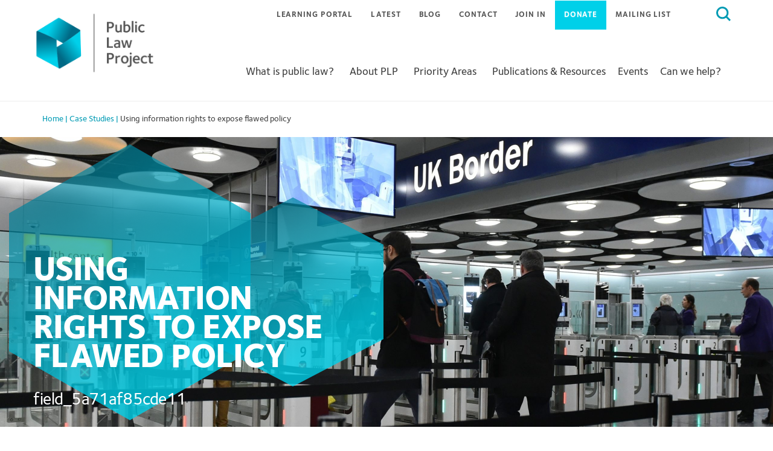

--- FILE ---
content_type: text/css
request_url: https://publiclawproject.org.uk/content/themes/plp-strap/style.css?ver=4
body_size: 16559
content:
/*
Theme Name: PLP Custom theme
Theme URI: http://xtremelysocial.com/wordpress/child/
Description: Custom theme for PLP based on flat-bootstrap
Author: XtremelySocial
Author url: http://xtremelysocial.com
Version: 1.5.2
License: GNU General Public License
License URI: http://www.opensource.org/licenses/GPL-3.0
Template: flat-bootstrap
Template Version: 2.0
Tags: one-column, right-sidebar, left-sidebar, fluid-layout, responsive-layout, custom-header, custom-menu, featured-images, featured-image-header, full-width-template, flexible-header, theme-options, sticky-post, threaded-comments, light, translation-ready, rtl-language-support, custom-background
*/

/*
 * IMPORT the parent theme's stylesheet(s). NOTE: This was moved to functions.php for
 * performance reasons.
 */
/*@import url("../flat-bootstrap/style.css");*/
@import url("MyFontsWebfontsKit.css?v=2");


/* PUT YOUR CHANGED STYLES HERE
 *
 * The best way to do this is to copy in the relevant section from the parent's style.css
 * file, change what you want, and remove the lines that you didn't change.
 *
 * NOTE: All these examples here are included just to show you how to do the most common
 * things that users have requested, such as changing colors and the look of buttons, etc.
*/
.panel-group .panel .panel-title.minus a:after {
  background: url(images/minus.svg) 0 50% no-repeat!important;
}
html {
  scroll-behavior: smooth;
}
.page-id-2954 .facetwp-facet {
  /* margin-top: 40px; */
  /* margin-bottom: 40px; */
}
.page-id-2954 .facets-wrapper {
  margin-bottom: 30px;
}
#page, .navbar, .after-footer {
    max-width: unset;
    margin: 0 auto;
}
.mega-menu-description {
  display: none!important;
}
h1 {
  font-size: 32px;
  line-height: 1.06;
}
h2 {
  font-size:26px;
  line-height:1.15;
  letter-spacing: -0.4px;
}
h3 {
  font-size:24px;
  line-height:1.17;
  letter-spacing: -0.4px;
}
h2 a, h3 a {
  color:#3d3d3d;
}
ul {
  padding-left:20px;
}
@media (min-width: 768px) {
  h1 {
    font-size: 48px;
    line-height: 1.08;
  }
}
@media (min-width: 989px) {
  h2 {
    font-size:28px;
    line-height:1.14;
  }
}
@media (min-width: 1199px) {
  h2 {
    font-size:36px;
    line-height:1.11;
  }
  h3 {
    font-size:28px;
    line-height:1.14;
  }
}
.disclaimer.col-sm-12 {
  margin: 1em 0;
}
.em-pagination, .facetwp-pager, .posts-pager, .disclaimer.col-sm-12 {
  text-transform:uppercase;
  font-family: FoundrySterling-Medium;
  font-size: 14px;
  font-weight: 500;
  line-height: 1.71;
  letter-spacing: 0.5px;
  color: #555555;
}
.em-pagination .page-numbers, .facetwp-pager a, .facetwp-pager span, .posts-pager .page-numbers {
  margin-right:30px;
}
.em-pagination a, .facetwp-pager a, .posts-pager a {
 color: #555555;
}
.em-pagination span.page-numbers.current, .facetwp-pager a.active, .posts-pager span.page-numbers.current {
 color:#006a84;
 font-weight:normal;
 background:#fff;
}
.hexagons-wrapper {
    width: 100%;
    margin: 0 auto;
    max-height:400px;
}

@media (min-width: 768px) {
  .hexagons-wrapper {
    max-height:500px;
  }
  .hexagons-wrapper .container {
    display: flex;
    align-items: center;
    min-height: 160px;
    padding-left: 0;
  }
}
.content-header-image {
   max-height:480px;
   overflow:hidden;
}
.home .content-header-image {
   max-height:490px;
   overflow:hidden;
}

@media (min-width: 1199px) {
  .content-header-image {
    max-height:500px;
  }
  .home .content-header-image {
    max-height:624px;
  }
}
.sidebar-pagebottom {
   max-height:500px;
   overflow:hidden;
}
.content-header {
   min-height: 210px;
   padding-top: 55px;
   padding-bottom: 55px;
}
.page-template-page-fullwidth .col-sm-12 article {
    margin-top:1em;
}
article.resources > img {
    margin-bottom:1em;
}
.entry-header .entry-meta {
  margin-top:1em;
  font-family: FoundrySterling-Bold;
  font-size: 14px;
  text-transform:uppercase;
  border-bottom:1px solid #d1ccc9;
  padding-bottom:27px;
  margin-bottom:32px;
}
.entry-header .entry-meta p {
  margin-bottom:5px;
}
.single-event .content-header {
    background:url('images/plp_tile_white_80_sm.png'), #ebebeb;
    z-index: 0;
    position: relative;
}
.page-child .content-header h1, .single-event .content-header h1 {
  font-family: FoundrySterling-ExtraBold;
  font-size: 32px;
  font-weight: 300;
  line-height: 1;
  letter-spacing: -2px;
  text-align: left;
  color: #3d3d3d;
}
#booking-form {
  border-top:1px solid #d1ccc9;
  margin-top:2em;
}
#booking-form h3 {
  font-family: FoundrySterling-ExtraBold;
  font-size:26px;
  line-height:30px;
  color:#009bb4;
  margin-top:30px;
}
table.em-tickets tr th {
  padding-top:27px
}
table.em-tickets tr th:nth-child(2) {
  min-width:150px;
}
table.em-tickets tr.em-ticket td {
  border-top:0;
  padding:20px 0;
  line-height:28px;
}
table.em-tickets tr:nth-child(2) td {
  border-top:1px solid #d1ccc9;
}
table.em-tickets td.em-bookings-ticket-table-type {
    font-family: FoundrySterling-ExtraBold;
    text-transform:uppercase;
    letter-spacing: 0.8px;
}
table.em-tickets td.em-bookings-ticket-table-type span {
    font-family: FoundrySterling-Medium;
    text-transform:none;
}
.em-bookings-form-coupon {
  display: none;
}
.em-booking-form-details {
  padding: 0;
  width: 100%;
}
.em-booking-form-details label {
  font-family: FoundrySterling-Bold;
}
.input-field-mc4wp-subscribe label {
  margin-right:15px;
}
#booking-form .input-group {
  display: block;
  margin-left:0;
}
#booking-form select {
  width:100%;
}
.em-booking-form-details input.input, .em-booking-form-details textarea, .em-attendee-fields textarea, .em-attendee-fields input.input {
   width:100%;
   border-radius:0;
   border: solid 1px #d1ccc9;
   padding:10px;
}
.em-booking-form-details input.input:focus,.em-booking-form-details textarea:focus, .em-attendee-fields textarea, .em-attendee-fields input.input:focus {
  border: solid 2px #00d0e9;
}
.em-booking-form label {
  font-family: FoundrySterling-Bold;
    display: block;
    width: auto;
}
.em-booking-form strong {
    text-transform:uppercase;
}
.em-booking-form span.input-group input {
    margin-left: 0px;
}
@media (min-width: 768px) {
  .page-child .content-header h1, .single-event .content-header h1 {
    font-size: 48px;
    line-height: 1.25;
  }
  #booking-form h3 {
    font-size:28px;
    line-height:32px;
    margin-top:32px;
  }
}
@media (min-width: 991px) {
  .single-event .site-header:after{
    content:"";
    position:absolute;
    top:220px;
    left:0;
    right:0;
    bottom:0;
    background:url('images/plp_tile_white_80_sm.png'), #ebebeb;
    height:500px;
    width:100%;
  }
  .single-event .content-header {
    background: none;
  }
  #booking-form h3 {
    font-size:36px;
    line-height:40px;
    margin-top:40px;
  }
}
.section-image, .cover-image {
    text-align: left;
}
.home .cover-image h1 {
  position:relative;
  top:-720px;
  left:0px;
  z-index:4;
}
.section-image .hexagons-wrapper h1 {
  z-index:4;
}
#text-14 .event-details, #custom_html-2 .event-details {
  position:relative;
  max-width:330px;
  bottom:662px;
  left:30px;
  z-index:4;
}
@media (min-width:767px) {
  #text-14 .event-details, #custom_html-2 .event-details {
    bottom:662px;
  }
}
@media (min-width:1200px) {
  #text-14 .event-details, #custom_html-2 .event-details {
    left:141px;
  }
}
.section-image-overlay .hexagons-wrapper .title-area {
  position:relative;
  bottom:640px;
  left:0px;
  z-index:4;
  color:#fff;
  text-align: left;
  width:90%;
  letter-spacing: -0.5px;
  font-size:22px;
  line-height:1.18;
}
@media (min-width:767px) {
  .section-image-overlay .hexagons-wrapper .header-image-subtitle {
      font-size:26px;
      line-height:1.15;
  }
}
@media (min-width:991px) {
  .section-image-overlay .hexagons-wrapper .header-image-subtitle {
    font-size: 28px;
    line-height:1.29;
    max-width:500px;
  }
}
@media screen and (-ms-high-contrast: active), (-ms-high-contrast: none) {
  .section-image-overlay .hexagons-wrapper .header-image-subtitle {
        width: 500px;
  }
 .section-image-overlay, .cover-image-overlay {
        width: 500px;
        display:block;
  }
  .section-image .hexagons-wrapper .title-area {
      width: 500px;
  }
}
.section-image {
  background-size: cover;
  background-repeat: no-repeat;
  background-position: center;
  height: 480px;
  display:flex;
}
.section-image-overlay, .cover-image-overlay {
 margin-right:auto;
 margin-left:auto;
 padding:0;
}
@media (min-width:600px) {
 .section-image-overlay, .cover-image-overlay {
  width:100%;
  max-width:1250px;
 }
  .section-image-overlay .hexagons-wrapper .title-area {
    width:500px;
  }
}
@media (min-width:1199px) {
  .section-image .hexagons-wrapper .title-area {
    bottom:640px;
    max-width:500px;
  }
}
.cover-image h1 {
  font-family: FoundrySterling-ExtraBold;
  font-size: 32px;
  font-weight: 300;
  font-style: normal;
  font-stretch: normal;
  line-height: 32px;
  text-align: left;
  color: #ffffff;
  letter-spacing: -1px;
  text-transform: uppercase;
}

.section-image h1, .wp-caption-text-fullwidth h1 {
  font-family: FoundrySterling-ExtraBold;
  font-size: 48px;
  font-weight: 300;
  font-style: normal;
  font-stretch: normal;
  line-height: 40px;
  text-align: left;
  color: #ffffff;
  letter-spacing: -1px;
  text-transform: uppercase;
}
@media (min-width:767px) {
  .section-image h1, .wp-caption-text-fullwidth h1 {
    font-size: 56px;
    line-height:46px;
  }
  .cover-image h1 {
    font-size: 48px;
    line-height:40px;
  }
}
@media (min-width:1199px) {
  .cover-image h1, .section-image h1, .wp-caption-text-fullwidth h1 {
    line-height:48px;
  }
}
.page-id-2954 .facets-wrapper,
.page-id-2053 .facets-wrapper {
    display:block;
    padding: 0;
    min-height:130px;
}
#mega-menu-wrap-primary #mega-menu-primary .mega-sub-menu li.mega-menu-item {
    width: 250px;
}
.page-id-2954 .facets-wrapper .container .row:first-child,
  .page-id-2053 .facets-wrapper .container .row:first-child {
   margin-top: 2em;
}

.page-id-2954 .section-image .subtitle,
  .page-id-2053 .section-image .subtitle {
  color:#3d3d3d;
  text-align:left;
  text-transform: uppercase;
  font-family: FoundrySterling-Medium;
  font-size:14px;
  letter-spacing:0.5px;
  margin-bottom:50px;
  line-height:24px;
  width: 66%;
}
.page-id-2954 .section-image,
  .page-id-2053 .section-image {
  text-align:left;
}
.page-id-2954 .facets-wrapper .col-sm-6 select, .page-id-2954 .facets-wrapper .col-sm-6 input, .archive .facets-wrapper input,
  .page-id-2053 .facets-wrapper .col-sm-6 select, .page-id-2053 .facets-wrapper .col-sm-6 input, .archive .facets-wrapper input {
  width:100%;
}
.page-id-2954 input.facetwp-search,
  .page-id-2053 input.facetwp-search, .archive input.facetwp-search {
  border: none;
  background: inherit;
  font-size: 28px;
  font-weight: normal;
  font-style: normal;
  line-height: 0.89;
  letter-spacing: normal;
  text-align: left;
  color: #3d3d3d;
  width:100%;
}
@media (max-width: 1200px) {
  .page-id-2954 input.facetwp-search,
  .page-id-2053 input.facetwp-search, .archive input.facetwp-search {
    font-size:28px;
  }
}

.page-id-2954 .facetwp-btn, .archive .facetwp-btn,
  .page-id-2053 .facetwp-btn, .archive .facetwp-btn {
    bottom: -10px;
    top:unset;
    right: 5px;
    line-height: 1;
    position: absolute;
    cursor: pointer;
    opacity: 1;
}
.page-id-2954 .facetwp-btn.f-reset, .archive .facetwp-btn.f-reset,
  .page-id-2053 .facetwp-btn.f-reset, .archive .facetwp-btn.f-reset {
  top:unset;
}
.page-id-2954 .facetwp-btn.f-reset:before, .archive .facetwp-btn.f-reset:before,
  .page-id-2053 .facetwp-btn.f-reset:before, .archive .facetwp-btn.f-reset:before {
    /*background: url(../images/icon-close.png) no-repeat;*/
    background-size: 30px 30px;
}

.page-id-2954 .facetwp-facet.facetwp-facet-keywords,
  .page-id-2053 .facetwp-facet.facetwp-facet-keywords, .archive .facetwp-facet.facetwp-facet-keywords {
  border-bottom: 1px solid #e0e0e0;
  padding-bottom:10px;
  margin-bottom:20px;
}
.page-id-2954 .facetwp-btn:before,
  .page-id-2053 .facetwp-btn:before, .archive .facetwp-btn:before {
    content: '';
    width: 30px;
    height: 30px;
    background: url(images/search-icon.svg) no-repeat;
    background-size: 30px 30px;
}
@media (min-width: 1200px) {
  .page-id-2954 .facetwp-btn:before,
    .page-id-2053 .facetwp-btn:before, .archive .facetwp-btn:before {
    width: 40px;
    height: 40px;
    background-size: 40px 40px;
  }
  .page-id-2954 .facetwp-btn.f-reset:before,
    .page-id-2053 .facetwp-btn.f-reset:before, .archive .facetwp-btn.f-reset:before {
    background-size: 40px 40px;
  }
}
.page-id-2954 .search-options-wrapper,
  .page-id-2053 .search-options-wrapper {
  border-bottom: 1px solid #e0e0e0;
}
.page-id-2954 .facetwp-selections,
  .page-id-2053 .facetwp-selections {
  font-family: FoundrySterling-Medium;
  font-size: 15px;
  font-weight: 500;
  text-transform: uppercase;
  line-height: 1.2;
  letter-spacing: 0.5px;
  color: #3d3d3d;
  text-align: left;
 margin:0 auto;
 padding:30px 15px;
}
@media (min-width:767px) {
 .facetwp-selections {
  width:750px
 }
}
@media (min-width:992px) {
 .facetwp-selections {
  width:970px
 }
}
@media (min-width:1200px) {
 .facetwp-selections {
  width:1170px
 }
}
.page-id-2954  .facetwp-selections ul,
  .page-id-2053 .facetwp-selections ul {
  margin:12px 0 0 0;
  padding:0;
}
.page-id-2954   .facetwp-sort,
  .page-id-2053  .facetwp-sort {
  font-family: FoundrySterling-ExtraBold;
  font-weight: 300;
  text-align: right;
  color:#009bb4;
  position:relative;
}
.page-id-2954  .facetwp-type-dropdown,
  .page-id-2053 .facetwp-type-dropdown {
  position:relative;
}

.radio-custom {
    opacity: 0;
    position: absolute;
}
.radio-custom, .radio-custom-label, .facetwp-sort-select {
    display: inline-block;
    vertical-align: middle;
    margin: 5px;
    cursor: pointer;
}
select.facetwp-sort-select::-ms-expand, select.facetwp-dropdown::-ms-expand {
     display: none;
}
.facetwp-sort:after, .page-id-2053 .facetwp-type-dropdown:after, .page-id-2954 .facetwp-type-dropdown:after
    content: '\f078';
    font: normal normal normal 17px/1 FontAwesome;
    right: 8px;
    top: 0;
    height: 34px;
    padding: 15px 0px 0px 8px;
    position: absolute;
    pointer-events: none;
    color: #3d3d3d;
}
.facetwp-sort select.facetwp-sort-select, .page-id-2053 .facetwp-type-dropdown select.facetwp-dropdown, .page-id-2954 .facetwp-type-dropdown select.facetwp-dropdown {
  -webkit-appearance: menulist-text;
  -moz-appearance: none;
  appearance: none;
  /* Add some styling */
  display: block;
  width: 100%;
  height: 50px;
  padding:0 10px;
  font-family: FoundrySterling-ExtraBold;
  text-transform:uppercase;
  font-size: 16px;
  line-height: 1.75;
  color: #555;
  background-color: #ffffff;
  background-image: none;
  border:0;
  -ms-word-break: normal;
  word-break: normal;
}
.facetwp-sort select.facetwp-sort-select {
  background:transparent;
}
@media (min-width: 1199px) {
  .facetwp-sort select.facetwp-sort-select, .page-id-2053 .facetwp-type-dropdown select.facetwp-dropdown, .page-id-2954 .facetwp-type-dropdown select.facetwp-dropdown {
    max-width: 320px;
    float:right;
    padding:0 16px;
  }
}

.facetwp-sort select.facetwp-sort-select option {
  font-family: FoundrySterling-ExtraBold;
  background-color: #ffffff;
  background-image: none;
}
.radio-custom-label {
    position: relative;
}
.radio-custom + .radio-custom-label:before, .sort-custom sort-label:before {
    border: none;
    content: '';
    background: #fff;
    border: 0;
    display: inline-block;
    vertical-align: middle;
    width: 25px;
    height: 25px;
    padding: 2px;
    margin-right: 10px;
    text-align: center;
}
.radio-custom:checked + .radio-custom-label:before, select.facetwp-sort-select option:checked:before {
    content: "\f00c";
    font-family: 'FontAwesome';
    color: #009bb4;
}
.page-id-2954 .facetwp-selections:before,
  .page-id-2053 .facetwp-selections:before {
  content: 'Applied Filters';
  font-family: FoundrySterling-ExtraBold;
  letter-spacing:1;
  font-weight: 300;
  margin-bottom:12px;
}
.facetwp-selections:empty, .search-options-wrapper:empty {
    display: none;
}
div.container.resources-search {
  display:none;
}
.page-id-2954 div.container.resources-search,
  .page-id-2053 div.container.resources-search {
  display:block;
}
.facetwp-selections:empty + div.container.resources-search {
  display:block;
}

.facetwp-selections ul li .facetwp-selection-label {
  display:none;
}
.page-id-2954 .search-options-wrapper .facetwp-selections ul li,
  .page-id-2053 .search-options-wrapper .facetwp-selections ul li {
  display:inline;
}
.page-id-2954 .search-options-wrapper .sort-label,
  .page-id-2053 .search-options-wrapper .sort-label {
  color: #3d3d3d;
}
.home .cover-image {
    background-size: cover;
    background-repeat: no-repeat;
    background-position: top center;
}
.home .cover-image-overlay {
  display:block;
  padding-top:0;
  margin-top:12px;
}
.hexagon {
  background-color: #006a84;
  position: relative;
  width: 300px;
  height: 173.21px;
  margin: 86.60px 0;
  text-align:left;
}

.hexagon:before,
.hexagon:after {
  content: "";
  position: absolute;
  z-index: 1;
  width: 212.13px;
  height: 212.13px;
  -webkit-transform: scaleY(0.5774) rotate(-45deg);
  -ms-transform: scaleY(0.5774) rotate(-45deg);
  transform: scaleY(0.5774) rotate(-45deg);
  background-color: inherit;
  left: 43.9340px;
}

.hexagon:before {
  top: -106px;
}
.hexagon:after {
  bottom: -106px;
}
/*cover up extra shadows*/
.hexagon span {
  display: block;
  position: absolute;
  top:0px;
  left: 0;
  width:300px;
  height:173.2051px;
  z-index: 2;
  background: inherit;
}
.hexagon.main {
  width: 522px;
  height: 301px;
  background-color:#00d0e9;
  /*background:linear-gradient(22deg, #006a84, #00d0e9);*/
  margin: 150px 0;
}
.hexagon.main:before,
.hexagon.main:after {
  width: 369.11px;
  height: 369.11px;
  left: 76.4451px;
}
.hexagon.main:before {
  top: -184.5px;
}
.hexagon.main:after {
  bottom: -184.5px;
}
.hexagon.main span {
  width:522px;
  height:301px;
}
.hexagon.second {
  width: 380px;
  height: 220px;
  margin: 110px 0;
}
.second-hex-wrap{
  width: 275px;
}
.second-hex-wrap .clip-gradient {
  width: 275px;
  height: 313px;
  margin: 110px 0;
}
.hexagon.second:before,
.hexagon.second:after {
  width: 268.70px;
  height: 268.70px;
  left: 56px;
}
.hexagon.second:before {
  top: -134.3503px;
}
.hexagon.second:after {
  bottom: -134.3503px;
}
.hexagon.second span {
  width:380px;
  height:220px;
}
.main-hexagon-wrapper {
  margin-left:0;
  opacity:0.8;
  max-height: 500px;
}
@media (min-width: 1199px) {
  .main-hexagon-wrapper {
   /* margin-left:2%;*/
  }
}
.main-hex-wrap {
  margin-top:12px;
  margin-left:0px;
  opacity:0.8;
}
.second-hexagon-wrapper {
  margin-left:440px;
  position: relative;
  top: -410px;
  z-index: 0;
  opacity:0.8;
}
.second-hex-wrap {
  margin-left:320px;
  position: relative;
  top: -380px;
  z-index: 0;
  opacity:0.8;
}
.main-hex-wrap .clip-gradient {
  width: 100%;
  max-width: 400px;
  height: 457px;
  margin:0;
  z-index:3;
  background:#006a84;
  opacity: 1;
  background: linear-gradient(32deg, #006a84, #00d0e9);
}

.second-hex-wrap .clip-gradient {
  width: 100%;
  max-width: 275px;
  height: 313px;
  margin:0;
  background:#006a84;
  background: linear-gradient(32deg, #006a84, #00d0e9);
}
#sidebar-pagebottom .second-hex-wrap {
  margin-left:50%;
  top: -450px;
  opacity:0.6;
}
@media (min-width:767px) {
  #sidebar-pagebottom .second-hex-wrap {
    margin-left:0px;
  }
}
@media (min-width: 1199px) {
  #sidebar-pagebottom .second-hex-wrap {
    top: -330px;
  }
}
#sidebar-pagebottom  .main-hex-wrap {
  opacity:0.85;
  margin-top:10px;
}
@media (min-width: 1199px) {
  #sidebar-pagebottom  .main-hex-wrap {
    margin-left:84px;
  }
}
.archive.category-latest .main-hex-wrap .clip-gradient, .archive.category-latest .second-hex-wrap .clip-gradient {
    background: #e6762c; /* For browsers that do not support gradients */
    background: -webkit-linear-gradient(35deg, #e6762c, #ffb414); /* For Safari 5.1 to 6.0 */
    background: -o-linear-gradient(35deg, #e6762c, #ffb414);/* For Opera 11.1 to 12.0 */
    background: -moz-linear-gradient(35deg, #e6762c, #ffb414); /* For Firefox 3.6 to 15 */
    background: linear-gradient(35deg, #e6762c, #ffb414);
}
.page-template-page-archive-cs .second-hex-wrap .clip-gradient, .page-template-page-archive-cs .main-hex-wrap .clip-gradient, .post-type-archive-casestudy .second-hex-wrap .clip-gradient, .post-type-archive-casestudy .main-hex-wrap .clip-gradient {

    background: #f09800; /* For browsers that do not support gradients */
    background: -webkit-linear-gradient(218deg, #f09800, #eb6b17); /* For Safari 5.1 to 6.0 */
    background: -o-linear-gradient(218deg, #f09800, #eb6b17); /* For Opera 11.1 to 12.0 */
    background: -moz-linear-gradient(218deg, #f09800, #eb6b17); /* For Firefox 3.6 to 15 */
    background: linear-gradient(218deg, #f09800, #eb6b17);
}

.page-id-201 .second-hex-wrap .clip-gradient {
    background: #21a353; /* For browsers that do not support gradients */
    background: -webkit-linear-gradient(34deg, #21a353, #45e497); /* For Safari 5.1 to 6.0 */
    background: -o-linear-gradient(34deg, #21a353, #45e497); /* For Opera 11.1 to 12.0 */
    background: -moz-linear-gradient(34deg, #21a353, #45e497); /* For Firefox 3.6 to 15 */
    background: linear-gradient(34deg, #21a353, #45e497);
}
.page-id-201 .main-hex-wrap .clip-gradient {
    background: #30c27c; /* For browsers that do not support gradients */
    background: -webkit-linear-gradient(211deg, #30c27c, #238c59); /* For Safari 5.1 to 6.0 */
    background: -o-linear-gradient(211deg, #30c27c, #238c59); /* For Opera 11.1 to 12.0 */
    background: -moz-linear-gradient(211deg, #30c27c, #238c59); /* For Firefox 3.6 to 15 */
    background: linear-gradient(211deg, #30c27c, #238c59);
}
.page-id-2954 .main-hex-wrap .clip-gradient,
.page-id-2053 .main-hex-wrap .clip-gradient {
    background: #f2585e;
    background: -webkit-linear-gradient(212deg, #f2585e, #cc142d);/* For Safari 5.1 to 6.0 */
    background: -o-linear-gradient(212deg, #f2585e, #cc142d); /* For Opera 11.1 to 12.0 */
    background: -moz-linear-gradient(212deg, #f2585e, #cc142d); /* For Firefox 3.6 to 15 */
    background: linear-gradient(212deg, #f2585e, #cc142d);
}
.page-id-2954 .second-hex-wrap .clip-gradient,
  .page-id-2053 .second-hex-wrap .clip-gradient {
    background: #cc142d;
    background: -webkit-linear-gradient(208deg, #f2585e, #cc142d);/* For Safari 5.1 to 6.0 */
    background: -o-linear-gradient(208deg, #f2585e, #cc142d); /* For Opera 11.1 to 12.0 */
    background: -moz-linear-gradient(208deg, #f2585e, #cc142d); /* For Firefox 3.6 to 15 */
    background: linear-gradient(208deg, #f2585e, #cc142d);
}
#sidebar-pagebottom .second-hex-wrap .clip-gradient {
    background: #e9bc0a; /* For browsers that do not support gradients */
    background: -webkit-linear-gradient(54deg, #e9bc0a, #fae9a5); /* For Safari 5.1 to 6.0 */
    background: -o-linear-gradient(54deg, #e9bc0a, #fae9a5); /* For Opera 11.1 to 12.0 */
    background: -moz-linear-gradient(54deg, #e9bc0a, #fae9a5); /* For Firefox 3.6 to 15 */
    background: linear-gradient(54deg, #e9bc0a, #fae9a5);
}
#sidebar-pagebottom .main-hex-wrap .clip-gradient {
    background: #fafaf6; /* For browsers that do not support gradients */
    background: -webkit-linear-gradient(55deg, #f5e193, #fafaf6); /* For Safari 5.1 to 6.0 */
    background: -o-linear-gradient(55deg, #f5e193, #fafaf6); /* For Opera 11.1 to 12.0 */
    background: -moz-linear-gradient(55deg, #f5e193, #fafaf6); /* For Firefox 3.6 to 15 */
    background: linear-gradient(55deg, #f5e193, #fafaf6);
    max-width: 420px;
    height: 457px;
}
.second-hex-wrap .clip-gradient {
    position:absolute;
}
#sidebar-pagebottom h2 a, #sidebar-pagebottom p {
    color:#3d3d3d;
}
/* Homepage & Landing page feature blocks */
.page-subpages h2 {
  font-size:36px;
  line-height:1;
  margin: 0.5em 0 1em 0;
}
@media (min-width: 767px) {
  .page-subpages h2 {
    font-size: 48px;
  }
}

.page-id-201 .feature-img, .page-subpages div.post-thumbnail {
    margin:0 6%;
}
.page-id-201 .feature-img img, .page-subpages div.post-thumbnail img {
   margin-bottom:-20px;
   box-shadow: 0 0 24px 0 rgba(85, 85, 85, 0.25);
   width: 100%;
}
.page-id-201 .introduction-text {
       padding-top:40px;
}
.page-id-201 .introduction-text:empty {
       padding-top:0px;
}
.page-id-201 .event-feature-med .feature-textbox, .page-id-201 .event-features .feature-textbox {
    padding-top:40px;
}
.page-subpages .col-lg-4 .feature-textbox {
    padding-top:40px;
    background:#fff;
    min-height:160px;
    margin-bottom:50px;
}

@media (min-width:767px) {
  .page-id-201 .feature-img, .sidebar-resources .rpwe-img {
    margin: 0 0 20px 0;
    width:100%;
  }
  .page-id-201 .event-feature-med .feature-textbox, .page-id-201 .event-features .feature-textbox {
    padding-top:1em;
 }

}
.page-id-201 .feature-wrap:hover .feature-img img, .sidebar-resources .rpwe-li:hover .rpwe-img {
  box-shadow: 0 0 24px 0 rgba(85, 85, 85, 0.35);
}
.col-sm-6 .rpwe-li .rpwe-img {
  margin:20px 0;
}
.col-sm-6 .rpwe-li .rpwe-img img {
  box-shadow: 0 0 24px 0 rgba(85, 85, 85, 0.25);
}
@media (min-width:767px) {
  .col-sm-8 .rpwe-li .rpwe-img {
    width:88%;
    margin: 0 6% -150px 6%;
  }
}
.col-sm-8 .rpwe-li .rpwe-img img {
  margin:0 auto -20px auto;
  box-shadow: 0 0 24px 0 rgba(85, 85, 85, 0.25);
  width:90%;
  display:block;
}
.col-sm-12 .rpwe-li .rpwe-img img {
  margin:0 auto -20px auto;
  box-shadow: 0 0 24px 0 rgba(85, 85, 85, 0.25);
  width:90%;
  display:block;
}
@media (min-width:767px) {
  .col-sm-12 .rpwe-li .rpwe-img img {
    float:left;
    margin:20px 0;
    width:47.3%;
  }
  .col-sm-8 .rpwe-li .rpwe-img img {
    width:100%;
  }
}
.widget .rpwe-li .rpwe-img img {
  box-shadow: 0 0 24px 0 rgba(85, 85, 85, 0.25);
}
.widget .rpwe-li:hover .rpwe-img img {
  box-shadow: 0 0 24px 0 rgba(85, 85, 85, 0.35);
}

.rpwe-img:focus, .rpwe-img:hover, .feature-img img:focus, .feature-img img:hover {
 opacity:1;
}
#sidebar-home .rpwe_widget > .container {
  width:unset;
  margin:0;
  padding:0;
}
#sidebar-home .widget {
  margin-bottom:20px;
}
#sidebar-home-x .widget:nth-child(-n+2) {
  margin-bottom:30px;
  margin-right:0;
}
@media (max-width:480px) {
  #sidebar-home-x #text-16, #sidebar-home-x #text-9 {
    margin:20px -15px;
  }
}
#sidebar-cstudies .large-intro {
  font-size:24px;
  line-height:1.33;
  padding-bottom:1em;
}

@media (min-width:767px) {
  #sidebar-cstudies .large-intro {
    font-size:30px;
  }
}
#sidebar-cstudies .cstudies-intro {
  margin:2em 0;
}
#main {
  margin-bottom:1em;
}
.row .image-med-area img, .row .image-lg-area img {
  z-index:200;
  position:relative;
  box-shadow: 0 0 24px 0 rgba(85, 85, 85, 0.25);
}
.row .image-med-area .col-md-4:hover img {
  box-shadow: 0 0 24px 0 rgba(85, 85, 85, 0.25);
}
.rpwe-thumb, .feature-img img {
  z-index:200;
  position:relative;
}
#sidebar-home-wrapper, #sidebar-home3-wrapper {
    margin: 2em 0 2em 0;
    padding: 2em 0 0 0;
}
@media (min-width:1199px) {
  #sidebar-home-wrapper {
    margin-bottom: 100px;
  }
}
#sidebar-home3-wrapper {
  margin: 2em 0 4em 0;
  padding:2em 0;
}
#sidebar-home4-wrapper, #sidebar-home5-wrapper {
  margin: 2em 0 4em 0;
}
#footer-post-wrapper img {
  margin:15px 20px 0 0;
  width:70px;
}
#footer-post-wrapper img:last-child {
  width:50px;
  margin-right:0;
  margin-top:0;
}
#footer-post-wrapper ul#menu-footer-menu {
  margin-top:15px;
}
#footer-post-wrapper ul#menu-footer-menu li {
  display:inline-block;
}
#footer-post-wrapper ul#menu-footer-menu li:nth-child(n+2):before {
  content:'|';
  margin:0 10px;
}
@media (min-width:767px) {
  #footer-post-wrapper img {
    margin:15px 50px 0 0;
  }
  #footer-post-wrapper img:last-child {
    width:50px;
    margin-right:0;
    margin-top:0;
  }
}
#old-text-4 .text-widget {
  width:100%;
}
.sidebar-footer .sign-up-text {
  font-family: FoundrySterling-Medium;
  font-size: 26px;
  line-height: 1.17;
  text-align: left;
  color: #006a84;
}
@media (min-width: 989px) {
  .sidebar-footer .sign-up-text {
    font-size: 28px;
  }
}
@media (min-width: 1199px) {
  .sidebar-footer .sign-up-text {
    font-size: 36px;
  }
  .sidebar-footer #old-text-4 {
    display:flex;
    align-items:center;
    height:150px;
  }
}

footer#colophon.site-footer ul li {
    margin-top: 5px;
}
.sidebar-footer {
    padding-top: 30px;
    padding-bottom:30px;
}
#menu-footer-menu .menu-item a {
  font-size: 20px;
  font-weight: 500;
  line-height: 1.5;
  color: #222222;
}
.after-footer {
  background: #fff;
  font-size: 13px;
  font-weight: 500;
  font-style: normal;
  font-stretch: normal;
  line-height: 1.54;
  letter-spacing: normal;
  text-align: left;
  color: #222222;
  margin-top:1em;
  border-top:1px solid #cbcbcb;
}
#page-subpages {
  padding:2em 0;
}
.texture  {
  display: block;
  position: relative;
  width: 100%;
  height: 100%;
  z-index: 0;
}
.texture:after {
  background:url('images/plp_tile_white_small.png') 0 0 repeat;
  content: "";
  top: 0;
  left: 0;
  bottom: 0;
  right: 0;
  position: absolute;
  z-index: -1;
}
.grey-texture {
  background: #ebebeb;
}
.grey-texture.texture:after {
  opacity: 0.8;
}
.content-header.grey-texture h1 {
  color:#3d3d3d;
}
.dblue-texture.texture, .policy-briefings-and-submissions-texture, .conference-materials-texture {
  background: #006a84;
}
.dblue-texture.texture:after, .policy-briefings-and-submissions-texture:after, .conference-materials-texture:after {
  opacity: 0.15;
}
.guides-texture, .orange-texture {
  background: #dc4901;
}
.guides-texture.texture:after, .orange-texture:after {
  opacity: 0.2;
}
.audio-files-texture {
  background: #7e4d99;
}
.audio-files-texture.texture:after {
  opacity: 0.2;
}
.reports-and-reviews-texture, .research-texture, .red-texture {
  background: #cc293f;
}
.reports-and-reviews-texture:after, .research-texture:after, .red-texture:after {
  opacity: 0.2;
}

#events-features-wrapper {
  padding: 0 0 2em 0;
}
.event-features .feature-wrap, .event-feature-small .feature-wrap {
  margin:2em 0;
  min-height:400px;
}
@media (max-width: 1200px) {
  .event-features .feature-wrap, .event-feature-small .feature-wrap {
    min-height:320px;
 }
}
.event-feature-med .feature-wrap {
  margin:2em 0;
  min-height:340px;
}

#sidebar-events-wrapper,  #footer-pre-wrapper {
  padding:2em 0;
}

.old-gradientbkg {
  background:url('images/bg_blue_tile.png') 0 0 repeat #009bb4;
  background:url('images/bg_blue_tile.png'), linear-gradient(275deg, #009bb4, #006a84);
  background-size: 2% auto, 100%;
}
#sidebar-events-wrapper .textwidget, #footer-pre-wrapper .textwidget {
  font-size: 26px;
  font-weight: 500;
  line-height: 1.17;
  letter-spacing: -0.3px;
  text-align: left;
  color: #ffffff;
}
@media (min-width: 989px) {
  #sidebar-events-wrapper .textwidget, #footer-pre-wrapper .textwidget {
    font-size: 28px;
  }
}
@media (min-width: 1199px) {
  #sidebar-events-wrapper .textwidget, #footer-pre-wrapper .textwidget {
    font-size: 36px;
  }
}

#sidebar-home2-wrapper {
  margin: 2em 0;
  padding:2em 0;
}
#pagebottom-wrapper {
  padding:0;
  background-image:url('images/event-background.png');
  background-position:center;
}
#rpwe_widget-4 h2.widget-title, #text-6 h2.widget-title {
  font-family: FoundrySterling-Bold;
  font-size: 34px;
  font-weight: 500;
  color: #3d3d3d;
  padding-bottom:0.5em;
  text-transform:none;
}
@media (min-width: 991px) {
  #rpwe_widget-4 h2.widget-title, #text-6 h2.widget-title {
    font-size: 48px;
  }
}
h3.rpwe-title {
  margin-top:11px;
}
#sidebar-home-x .rpwe-ul, #sidebar-home-x .rpwe-li, #sidebar-home2 .rpwe-ul, #sidebar-home2 .rpwe-li, #sidebar-resources .rpwe-ul, #sidebar-resources .rpwe-li {
  list-style-type: none;
  list-style-position:inside;
  margin:0;
  padding:0;
}
#sidebar-home2 .rpwe-ul li {
  width:30%;
  display:inline;
  float:left;
  margin-right:3%;
}
#featured-pubs .rpwe-ul li:last-child {
  margin-right:0;
}

.feature-textbox {
  color:#3d3d3d;
  padding:1em;
  font-weight:500;
  font-size:20px;
  line-height:24px;
}

.container .feature-textbox h2 {
    font-size: 22px;
    line-height:26px;
}

.container .col-sm-12 .feature-textbox h2, .container .col-sm-12 .feature-textbox h3 a {
    font-size: 24px;
    line-height:28px;
}
@media (min-width: 991px) {
  .feature-textbox {
    line-height:28px;
  }
  .container .col-sm-12 .feature-textbox h2, .container .col-sm-12 .feature-textbox h3 a {
    font-size: 28px;
    line-height:32px;
  }
}
@media (min-width: 1200px) {
  .container .feature-textbox h2, .container .col-sm-12 .feature-textbox h3 a {
    font-size: 24px;
    line-height:28px;
  }
  .container .col-sm-12 .feature-textbox h2, .container .col-sm-12 .feature-textbox h3 a {
    font-size: 36px;
    line-height:40px;
  }
}

h1, .h1, h2, .h2, h3, .h3 {
    margin-top: 0.6em;
    margin-bottom: 0.5em;
}
@media (min-width: 767px) {
  .container .col-sm-8 .feature-textbox, .container .col-md-8 .feature-textbox {
    padding:21px 21px 21px 52px;
  }
  .col-sm-6 .rpwe-li .rpwe-img {
    width:46%;
    float:left;
    margin:20px 0;
  }
  .col-sm-8 .rpwe-li .rpwe-img {
    width:47.3%;
    float:left;
    margin:20px 0;
  }
  .container .col-sm-12 .feature-textbox, .container .col-md-12 .feature-textbox, .container .col-sm-8 .feature-textbox, .container .col-md-8 .feature-textbox, .container .col-md-6 .feature-textbox {
    float:left;
    position: absolute;
  }
  .container .col-sm-12 .feature-textbox, .container .col-md-12 .feature-textbox {
    width:57%;
    left: 43%;
    min-height: 330px;
    padding:24px 24px 24px 70px;
  }
  .container .col-sm-8 .feature-textbox, .container .col-md-8 .feature-textbox {
    width:54.5%;
    left: 44%;
    min-height: 287px;
    padding:21px 21px 21px 52px;
  }
  .container .col-md-6 .feature-textbox {
    width: 58%;
    left: 45%;
    min-height: 14em;
    padding: 20px 20px 20px 60px;
  }
}
@media (min-width: 1200px) {
  .container .col-sm-12 .feature-textbox, .container .col-md-12 .feature-textbox {
    min-height: 400px;
    padding:45px 45px 45px 80px;
  }
  .container .col-sm-8 .feature-textbox, .container .col-md-8 .feature-textbox {
    min-height: 287px;
    padding:21px 21px 21px 52px;
  }
  .container .col-md-6 .feature-textbox {
    min-height: 14em;
    padding: 20px 20px 20px 60px;
  }
}
.events-features .feature-textbox {
  background:#fff;
}
.sidebar-resources .feature-textbox {
  box-shadow: none;
}

#featured-pubs .feature-textbox {
  position: relative;
  padding:8em 1.25em 1.25em 1.25em;
  width:100%;
}
@media (min-width: 989px) {
  #featured-pubs .feature-textbox {
    min-height:27em;
    float:left;
  }
}
.block-rows .facetwp-template .col-md-4, .facetwp-template .col-sm-4 {
    margin-top: 2em;
}
.page-child #secondary .menu-top-menu-container, .page-child #secondary .sharedaddy {
  background:#fff;
}
article.event .col-sm-4 .event-textbox, article.event .col-md-4 .event-textbox {
   background:#fff;
   color:#3d3d3d;
   box-shadow: 0 0 20px 0 rgba(80, 83, 92, 0.16), 0 4px 12px 0 rgba(80, 83, 92, 0.24);
   color: #3d3d3d;
   padding: 1em;
   font-weight: 500;
   font-size: 20px;
   line-height: 28px;
   letter-spacing: 0.8px;
   margin-bottom:1em;
   text-transform:uppercase;
}
article.event .event-textbox div.map {
   margin:30px 0;
}
article.event .event-textbox h4 {
  margin-top:1.5em;
}
.event-list h3 a {
  color:#3d3d3d;
}
.facetwp-template .listing-textbox, .archive .listing-textbox {
  float:left;
  position: relative;
  padding:8em 1.25em 1.25em 1.25em;
  min-height:21em;
  width:100%;
}
.archive .facetwp-facet-keywords {
  margin-top:40px;
  width:100%;
}
.searchwp-highlight {
  color:#000;
  font-family: FoundrySterling-Bold;
}
#featured-pubs ul li:last-child .feature-textbox {
  margin-right:0;
}
#featured-pubs .rpwe-img img, .facetwp-template-disabled img.rpwe-thumb, .row .image-med-area {
  margin: 0 6% -150px 6%;
  width: 88%;
  height:auto;
}

.feature-textbox h3 a, .feature-textbox h2 a, .listing-textbox h3 a, .listing-textbox h2 a {
  color:#3d3d3d;
  font-family: FoundrySterling-ExtraBold;
  font-size: 24px;
  font-weight: 300;
  line-height: 1.14;
  letter-spacing: -0.3px;
}
.category-title a {
 line-height:1;
}

.feature-textbox, .listing-textbox {
    background:#edeae8;
    color:#3d3d3d;
}
#sidebar-home .row .col-sm-12:nth-child(1) .feature-textbox {
    background:#555;
    color:#fff;
}
#sidebar-home .row .col-sm-12:nth-child(1) .feature-textbox h3 a, #sidebar-home .row .col-sm-12:nth-child(1) .category-title a, #sidebar-home .row .col-sm-12:nth-child(1) .feature-textbox .rpwe-summary, #sidebar-home .row .col-sm-12:nth-child(1) time {
    color:#fff;
}
#sidebar-home .row .col-sm-12:nth-child(2) .feature-textbox {
    background:#edeae8;
}

#rpwe_widget-4 #featured-pubs .feature-textbox {
    background:#fff;
    color:#3d3d3d;
}
#rpwe_widget-4 #featured-pubs .feature-textbox .category-title a {
    color:#3d3d3d;
}

.page-template #main .row > .col-md-8 {
  padding-top:20px;
}
@media (min-width:767px) {
  .page-template #main .row > .col-md-8 {
    padding-top:0px;
  }
}
.page #main > .row > .col-md-8 .entry-content {
  padding-top:2em;
}
.page .entry-content .pull-right .image-lg-area img.medium-thumb {
  margin:0 auto -20px auto;
  width:90%;
  display:block;
}
.page .entry-content .pull-right .listing-textbox {
  padding: 40px 20px 20px 20px;
}
.page .entry-content .pull-right .listing-textbox h2 a span.icon:after {
  content:'';
  background: url('images/minus.svg')  0 50% no-repeat;
  width:32px;
  height:32px;
  display:inline-block;
}
.panel.case-study-list .panel-header div.category:after {
  content:'';
  background: url('images/plus.svg');
  width:32px;
  height:32px;
  display:inline-block;
  float:right;
}
.page .entry-content .pull-right .listing-textbox h2 a.collapsed span.icon:after {
  background: url('images/plus.svg');
}
.panel.case-study-list .collapsed.panel-header.minus div.category:after {
  background: url('images/minus.svg')  0 50% no-repeat;
}
.feature-textbox h3 a, .feature-textbox .rpwe-summary, .listing-textbox h3 a, .listing-textbox h2 a, .feature-textbox h2 a {
  color:#3d3d3d;
}
.category-title a {
  color:#3d3d3d;
}
.widget h2.widget-title {
  font-family: FoundrySterling-ExtraBold;
  margin-top:10px;
  font-size:26px;
  line-height:26px;
  text-transform:uppercase;
}
@media(min-width:990px) {
  .widget h2.widget-title {
    margin-top:10px;
    font-size:28px;
    line-height:28px;
  }
}
@media(min-width:1200px) {
  .widget h2.widget-title {
    margin-top:0.5em;
    font-size:36px;
    line-height:36px;
  }
}
#sidebar-home5-wrapper {

}
#text-7 .inner {
    padding:1em 1.5em;
    color:#006a84;
    min-height:315px;
}
#text-7 .quote-source {
  font-family: FoundrySterling-Medium;
  font-size: 14px;
  font-weight: 500;
  text-transform:uppercase;
  line-height: 1.43;
  letter-spacing: 1px;
  color: #006a84;
}
#text-7 .quote-source strong {
  font-family: FoundrySterling-ExtraBold;
}
#text-7 .quote-source:after {
  content:'';
  width:20%;
  display: block;
  padding-top:10px;
  border-bottom: #00d0e9 8px solid;
  width: 100px;
}
#text-9 .inner {
    padding:1em 1.5em;
    color:#ffffff;
    min-height:287px;
    background: #006a84;
    background: -webkit-linear-gradient(59deg, #006a84, #00d0e9);
    background: -o-linear-gradient(59deg, #006a84, #00d0e9);
    background: -moz-linear-gradient(59deg, #006a84, #00d0e9);
    background: linear-gradient(59deg, #006a84, #00d0e9);
}
#text-5 .inner  {
    padding:1em 1.5em;
    color:#ffffff;
    min-height:250px;
    background: #d34040;
    background: -webkit-linear-gradient(68deg, #d34040, #e57373 78%, #ea8181), -webkit-linear-gradient(#cc293f, #cc293f);
    background: -o-linear-gradient(68deg, #d34040, #e57373 78%, #ea8181), -o-linear-gradient(#cc293f, #cc293f);
    background: -moz-linear-gradient(68deg, #d34040, #e57373 78%, #ea8181), -moz-linear-gradient(#cc293f, #cc293f);
    background: linear-gradient(68deg, #d34040, #e57373 78%, #ea8181), linear-gradient(#cc293f, #cc293f);
}
.get-involved {
    padding:1em 1.5em;
    color:#ffffff;
    min-height:250px;
    background:#238c59;
    background:linear-gradient(236deg, #30c27c, #238c59);
  box-shadow: 0 0 12px 0 rgba(85, 85, 85, 0.1);
}
.get-involved:hover {
  box-shadow: 0 0 12px 0 rgba(85, 85, 85, 0.3);
}
.page-id-201 .get-involved h2 {
  margin:5px 0;
  color:#fff;
  font-family: FoundrySterling-ExtraBold;
  font-size:36px;
  line-height:36px;
  text-transform:uppercase;
}
.get-involved a {
  color:#fff;
  text-decoration:underline;
}
.widget.social-links .inner {
  padding:1em 1.5em;
  min-height:287px;
  background: #e9bc0a;
  background: linear-gradient(129deg, #e9bc0a, #ffdd63);
}
.widget.social-links h2 {
  color:#fff;
}

.widget.social-links ul {
  padding:20px 0 0 0;
}

.widget.social-links ul, .widget.social-links ul li {
  list-style-type: none;
  list-style-position:inside;
  display:inline;
  margin-right:14px;
}
@media (min-width:767px) {
  .widget.social-links ul, .widget.social-links ul li {
    margin-right:8px;
    display: inline-flex;
  }
}

@media (min-width:991px) {
  .widget.social-links ul, .widget.social-links ul li {
    margin-right:24px;
  }
}
.after-footer .widget.social-links ul, .after-footer .widget.social-links ul li {
  margin-right:16px;
}

.widget.social-links a {
  display: block;
  color:#fff;
  border-radius:50%;
  background:#d34040;
  font-size:34px;
  width:56px;
  height:56px;
  padding:10px 14px;
}
@media (min-width:767px) {
  .widget.social-links a {
    font-size:28px;
    width:46px;
    height:46px;
    padding:8px 12px;
  }
}
.after-footer .widget.social-links a {
  display: block;
  background:#006a84;
  font-size:22px;
  width:40px;
  height:40px;
  padding:9px 12px;
}
#wpcom_social_media_icons_widget-2 .genericon {
  font-size:46px;
  color:#d34040;
  padding-right:5px;
}
#sidebar-resources-wrapper {
  background: #009bb4;
  padding:2em 0 3.5em 0;
  background:url('images/bg_blue.png') 0 0 repeat #009bb4;
  background-size: 3% auto, 100%;
}
#rpwe_widget-5 h2.widget-title {
  font-family: FoundrySterling-ExtraBold;
  font-size: 56px;
  font-weight: 500;
  line-height: 0.57;
  letter-spacing: normal;
  text-transform:uppercase;
  color: #ffffff;
  margin-bottom: 0.7em;
}
#CAFDonateWidgetContainer {
  border: 1px solid #eee;
}
#CAFDonateWidgetContainer iframe {
  width:100%!important;
}
/* Change the main link color to dark blue. Note that the hover color is set using a
 * neat trick with the opacity tag. This simply lightens whatever the link color is. That
 * way we don't need to try to figure out a hover color that looks good.
 */
a {
	color: #009bb4;
}
a:hover,
a:focus {
	color: #009bb4;
	opacity: .75;
}
#menu-footer-menu a:hover:not(.btn), #menu-footer-menu a:focus:not(.btn), .footer-nav-menu a:hover:not(.btn), .footer-nav-menu a:focus:not(.btn) {
    color: #009bb4;
}

/* Make the buttons square, if you'd like. */
.btn {
	-webkit-border-radius: 0 !important;
	-moz-border-radius: 0 !important;
	border-radius: 0 !important;
}
.btn-default button, html input[type="button"], input[type="submit"] {
  color: #fff;
  border-color: #009bb4;
  min-width: 170px;
  height: 50px;
  background-color: #009bb4;
  border-radius: 0 !important;
}
.btn-default:hover, .btn-default:focus, button:hover, button:focus, html input[type="button"]:hover, html input[type="button"]:focus, input[type="submit"]:hover, input[type="submit"]:focus {
    color: #fff;
    background-color: #009bb4;
    border-color: #009bb4;
  box-shadow: 0 0 20px 0 rgba(34, 34, 34, 0.15);
}
.pull-left img {
	margin: 0 1em 1em 0;
}
.pull-right img {
        margin: 0 0 1em 1em;
}


/* PUT ANY NEW STYLES TO USE IN YOUR CONTENT AREAS HERE SO YOU CAN EASILY PASTE THIS
 * SECTION IF YOU CHANGE THEMES
 */
body {
    font-family: FoundrySterling-Medium, Arial, sans-serif;
    background-color:#fff;
    color:#3d3d3d;
    font-size:20px;
    -webkit-text-size-adjust: none;
    line-height:32px;
}
h1, h2, h3, h4, h5, h6 {
    font-family: FoundrySterling-Bold, Arial, sans-serif;
}
body .widget {
    font-size:20px;
    line-height:28px;
}
.navbar-brand {
    padding: 0;
    font-size: 20px;
    line-height: 22px;
    height: auto;
}
.navbar-brand > img {
    display: block;
    max-width: 130px;
    padding: 7px 0;
}
@media (min-width: 990px) {
  .navbar-brand > img {
    max-width: 202px;
    padding: 16px 0;
  }
}
#menu-top-links {
    float: right;
    margin-right: 50px;
}

#menu-top-links li {
    display: inline;
}
#menu-top-links li a {
  text-transform: uppercase;
  font-family: FoundrySterling-Bold;
  font-size: 13px;
  font-weight: 500;
  line-height: 1.54;
  letter-spacing: 0.9px;
  text-align: center;
  color: #555555;
}
#menu-top-links li#menu-item-2098 {
    background-color: #00d0e9;
}
#menu-top-links li#menu-item-2098 a {
  color:#fff;
}
.site-header .navbar-custom > .search-form {
   float:right;
}
.site-header .search-field {
    background-color: transparent;
    background-image: url(images/search-icon.svg);
    background-position: 100% center;
    background-repeat: no-repeat;
    background-size: 24px 24px;
    border: none;
    box-shadow:none;
    cursor: pointer;
    height: 37px;
    margin: 3px 0;
    padding: 0 34px 0 0;
    position: relative;
    -webkit-transition: width 400ms ease, background 400ms ease;
    transition:         width 400ms ease, background 400ms ease;
    width: 0;
}

.site-header .search-field:focus {
    background-color: #fff;
    border-bottom: 1px solid #eee;
    cursor: text;
    outline: 0;
    width: 200px;
}
.search-form
.search-submit {
display:none;
}
#mega-menu-wrap-primary #mega-menu-primary li.mega-hide-on-desktop, #mega-menu-wrap-primary #mega-menu-primary > li.mega-menu-megamenu > ul.mega-sub-menu > li.mega-hide-on-desktop {
    display: none;
}
#mega-menu-wrap-primary #mega-menu-primary {
    padding: 30px 0px 0px 0px !important;
    line-height:30px;
}
#mega-menu-wrap-primary #mega-menu-primary > li.mega-menu-flyout ul.mega-sub-menu li.mega-menu-item a.mega-menu-link {
    line-height:1.1;
}
#mega-menu-wrap-primary #mega-menu-primary > li.mega-menu-item > a.mega-menu-link {
    color: #3d3d3d;
    font-family:FoundrySterling-Medium;
    font-weight:500;
    font-size:18px;
    line-height:1.1;
}
#mega-menu-wrap-primary #mega-menu-primary > li.mega-menu-item > a.mega-menu-link:focus,#mega-menu-wrap-primary #mega-menu-primary > li.mega-menu-item > a.mega-menu-link:hover, #mega-menu-primary > li.mega-menu-item > a.mega-menu-link:active {
    font-weight:500;
}
#mega-menu-wrap-primary, #mega-menu-wrap-primary #mega-menu-primary, #mega-menu-wrap-primary #mega-menu-primary ul.mega-sub-menu, #mega-menu-wrap-primary #mega-menu-primary li.mega-menu-item, #mega-menu-wrap-primary #mega-menu-primary a.mega-menu-link {
  line-height:24px;
}
@media (min-width: 1199px) {
  #mega-menu-wrap-primary, #mega-menu-wrap-primary #mega-menu-primary, #mega-menu-wrap-primary #mega-menu-primary ul.mega-sub-menu, #mega-menu-wrap-primary #mega-menu-primary li.mega-menu-item, #mega-menu-wrap-primary #mega-menu-primary a.mega-menu-link {
    padding-top:8px;
    padding-bottom:8px;
  }
  #mega-menu-wrap-primary #mega-menu-primary li.mega-menu-item {
    padding-top:8px;
    padding-bottom:8px;
  }
  #mega-menu-wrap-primary #mega-menu-primary > li.mega-menu-megamenu > ul.mega-sub-menu li.mega-menu-column > ul.mega-sub-menu > li.mega-menu-item li.mega-menu-item {
    padding:0;
  }
}
#mega-menu-wrap-primary #mega-menu-primary > li.mega-menu-megamenu > ul.mega-sub-menu li.mega-menu-column > ul.mega-sub-menu li.mega-menu-item ul.mega-sub-menu {
  padding-top:1em;
}
#mega-menu-wrap-primary #mega-menu-primary > li.mega-menu-megamenu > ul.mega-sub-menu li.mega-menu-column > ul.mega-sub-menu > li.mega-menu-item li.mega-menu-item > a.mega-menu-link {
  font-size:18px;
}
#mega-menu-wrap-primary #mega-menu-primary > li.mega-menu-megamenu > ul.mega-sub-menu > li.mega-menu-item > a.mega-menu-link:hover, #mega-menu-wrap-primary #mega-menu-primary > li.mega-menu-megamenu > ul.mega-sub-menu li.mega-menu-column > ul.mega-sub-menu > li.mega-menu-item > a.mega-menu-link:hover, #mega-menu-wrap-primary #mega-menu-primary > li.mega-menu-megamenu > ul.mega-sub-menu > li.mega-menu-item > a.mega-menu-link:focus, #mega-menu-wrap-primary #mega-menu-primary > li.mega-menu-megamenu > ul.mega-sub-menu li.mega-menu-column > ul.mega-sub-menu > li.mega-menu-item > a.mega-menu-link:focus {
  font-weight: 500;
}
#mega-menu-wrap-primary #mega-menu-primary li.mega-menu-megamenu > ul.mega-sub-menu > li.mega-menu-row .mega-menu-column > ul.mega-sub-menu > li.mega-menu-item {
    padding: 10px 15px;
}

#mega-menu-wrap-primary #mega-menu-primary > li.mega-menu-megamenu > ul.mega-sub-menu li.mega-menu-column > ul.mega-sub-menu > li.mega-menu-item li.mega-menu-item > a.mega-menu-link {
    color: #bff9ff;
}
#mega-menu-wrap-primary #mega-menu-primary > li.mega-menu-megamenu > ul.mega-sub-menu > li.mega-menu-item li.mega-menu-item > a.mega-menu-link:hover, #mega-menu-wrap-primary #mega-menu-primary > li.mega-menu-megamenu > ul.mega-sub-menu li.mega-menu-column > ul.mega-sub-menu > li.mega-menu-item li.mega-menu-item > a.mega-menu-link:hover, #mega-menu-wrap-primary #mega-menu-primary > li.mega-menu-megamenu > ul.mega-sub-menu > li.mega-menu-item li.mega-menu-item > a.mega-menu-link:focus, #mega-menu-wrap-primary #mega-menu-primary > li.mega-menu-megamenu > ul.mega-sub-menu li.mega-menu-column > ul.mega-sub-menu > li.mega-menu-item li.mega-menu-item > a.mega-menu-link:focus {
    color: #bff9ff;
}
#mega-menu-wrap-primary #mega-menu-primary > li.mega-menu-megamenu > ul.mega-sub-menu > li.mega-menu-item > a.mega-menu-link, #mega-menu-wrap-primary #mega-menu-primary > li.mega-menu-megamenu > ul.mega-sub-menu li.mega-menu-column > ul.mega-sub-menu > li.mega-menu-item > a.mega-menu-link {
    font-size: 18px;
    text-transform: none;
    text-decoration: none;
    font-weight: 500;
}
@media (min-width:991px) {
  #mega-menu-wrap-primary #mega-menu-primary > li.mega-menu-megamenu > ul.mega-sub-menu {
    background: #005266;
    border-top: 8px #00d0e9 solid;
    padding-top:1.5em;
    padding-bottom:2em;
  }
  #mega-menu-wrap-primary #mega-menu-primary > li.mega-menu-flyout > ul.mega-sub-menu {
    background: #005266;
    border-top: 8px #00d0e9 solid;
    width:250px;
    padding: 1.5em 1000em 2em 1000em;
    margin: 0 -1000em;
    left:0px;
  }
  #mega-menu-wrap-primary #mega-menu-primary > li.mega-menu-flyout ul.mega-sub-menu li.mega-menu-item a.mega-menu-link {
    font-size:18px;
    display: inline-block;
  }
}
#mega-menu-wrap-primary #mega-menu-primary > li.mega-menu-flyout ul.mega-sub-menu {
    white-space: nowrap;
}
#mega-menu-wrap-primary #mega-menu-primary > li.mega-menu-item > a.mega-menu-link, #mega-menu-wrap-primary #mega-menu-primary li.mega-menu-item {
    font-size:12px;
}
#mega-menu-wrap-primary #mega-menu-primary > li.mega-menu-megamenu > ul.mega-sub-menu > li.mega-menu-item > a.mega-menu-link, #mega-menu-wrap-primary #mega-menu-primary > li.mega-menu-megamenu > ul.mega-sub-menu li.mega-menu-column > ul.mega-sub-menu > li.mega-menu-item > a.mega-menu-link {
   color:#00d0e9;
}
#mega-menu-wrap-primary #mega-menu-primary > li.mega-menu-megamenu > ul.mega-sub-menu > li.mega-menu-item > a.mega-menu-link:hover, #mega-menu-wrap-primary #mega-menu-primary > li.mega-menu-megamenu > ul.mega-sub-menu li.mega-menu-column > ul.mega-sub-menu > li.mega-menu-item > a.mega-menu-link:hover, #mega-menu-wrap-primary #mega-menu-primary > li.mega-menu-megamenu > ul.mega-sub-menu > li.mega-menu-item > a.mega-menu-link:focus, #mega-menu-wrap-primary #mega-menu-primary > li.mega-menu-megamenu > ul.mega-sub-menu li.mega-menu-column > ul.mega-sub-menu > li.mega-menu-item > a.mega-menu-link:focus {
   color:#00d0e9;
}
#mega-menu-wrap-primary #mega-menu-primary > li.mega-menu-flyout ul.mega-sub-menu li.mega-menu-item a.mega-menu-link {
   background: #005266;
   color:#00d0e9;
}
#mega-menu-wrap-primary #mega-menu-primary > li.mega-menu-flyout ul.mega-sub-menu li.mega-menu-item a.mega-menu-link:hover, #mega-menu-wrap-primary #mega-menu-primary > li.mega-menu-flyout ul.mega-sub-menu li.mega-menu-item a.mega-menu-link:focus {
   background: #005266;
   color:#00d0e9;
}

#mega-menu-wrap-primary #mega-menu-primary > li.mega-menu-item.mega-toggle-on > a.mega-menu-link, #mega-menu-wrap-primary #mega-menu-primary > li.mega-menu-item > a.mega-menu-link:hover, #mega-menu-wrap-primary #mega-menu-primary > li.mega-menu-item > a.mega-menu-link:focus {
  background: #fff;
  color: #009bb4;
  font-weight:500;
  text-decoration: none;
  border-bottom: 8px #00d0e9 solid;
}
#mega-menu-wrap-primary #mega-menu-primary > li.mega-menu-item.mega-current-menu-item > a.mega-menu-link, #mega-menu-wrap-primary #mega-menu-primary > li.mega-menu-item.mega-current-menu-ancestor > a.mega-menu-link, #mega-menu-wrap-primary #mega-menu-primary > li.mega-menu-item.mega-current-page-ancestor > a.mega-menu-link {
  background: #fff;
  color: #009bb4;
  font-weight:500;
  text-decoration: none;
  border-bottom: 8px #00d0e9 solid;
}
#mega-menu-wrap-primary #mega-menu-primary > li.mega-menu-item > a.mega-menu-link {
  margin-top:15px;
}
@media (min-width:992px) {
  #secondary {
    padding-right: 5px;
  }
}
#secondary .menu-top-menu-container {
    box-shadow: 0 0 20px 0 rgba(80, 83, 92, 0.16), 0 4px 12px 0 rgba(80, 83, 92, 0.24);
    padding:30px 0 0 0;
    border-bottom: 8px solid #00d0e9;
    margin-bottom:30px;
}
#secondary .menu-top-menu-container .title {
  font-size:26px;
  line-height:30px;
  padding-left:30px;
  padding-right:30px;
  margin-bottom:10px;
}
@media (min-width:767px) {
  #secondary .menu-top-menu-container .title {
    font-size:28px;
    line-height:32px;
  }
}
@media (min-width:1199px) {
  #secondary .menu-top-menu-container .title {
    font-size:36px;
    line-height:40px;
  }
}

#secondary .menu-top-menu-container ul {
  padding-left:0;
  margin-bottom:0;
}
#secondary .menu-top-menu-container ul.sf-menu li {
  margin-top:0;
}
#secondary .menu-top-menu-container ul.sf-menu > li a {
  color:#3d3d3d;
  padding: 13px 30px;
  display:block;
  line-height:28px;
  letter-spacing:-0.2px;
}
#secondary .menu-top-menu-container ul.sf-menu li.current_page_item > a, #secondary .menu-top-menu-container ul.sf-menu ul.sub-menu > li.current_page_ancestor a {
  color:#fff;
  background-color:#00d0e9;
  font-family:FoundrySterling-Bold;
}
#secondary .menu-top-menu-container ul.sf-menu ul.sub-menu li.current_page_item ul.sub-menu li a, #secondary .menu-top-menu-container ul.sf-menu ul.sub-menu > li.current_page_ancestor ul.sub-menu li a {
  color:#3d3d3d;
  background-color:#ebebeb;
  font-family:FoundrySterling-Medium;
}
#secondary .menu-top-menu-container ul.sf-menu ul.sub-menu > li.current_page_ancestor ul.sub-menu > li.current_page_item a {
  color:#3d3d3d;
  background-color:#dedede;
  font-family:FoundrySterling-Medium;
}
#secondary .menu-top-menu-container ul.sf-menu ul.sub-menu > li.current_page_item ul.sub-menu > li a:before, #secondary .menu-top-menu-container ul.sf-menu ul.sub-menu > li.current_page_ancestor ul.sub-menu > li a:before {
  content:'';
  display: inline-block;
  margin: 10px 10px 0 0;
  border-radius: 50%;
  background: #3d3d3d;
  height: 8px;
  width: 8px;
}
#secondary .menu-top-menu-container ul.sf-menu > li, #secondary .menu-top-menu-container ul.sf-menu > li > ul > li, #secondary .menu-top-menu-container ul.sf-menu > li > ul > li > ul > li {
  border-top: 1px solid #e0e0e0;
}
#secondary .sub-menu li.menu-item:not(.current-menu-item):not(.current-menu-ancestor) ul, #menu-item-2690, #secondary #menu-item-3110, #mega-menu-wrap-primary #mega-menu-primary #mega-menu-item-2215 ul.mega-sub-menu {
  display: none;
}
#secondary .feature-image-cover img {
  box-shadow: 0 0 20px 0 rgba(80, 83, 92, 0.16), 0 4px 12px 0 rgba(80, 83, 92, 0.24);
}
#secondary .feature-image-cover {
  margin-bottom:30px;
}
#secondary .sharedaddy {
    box-shadow: 0 0 20px 0 rgba(80, 83, 92, 0.16), 0 4px 12px 0 rgba(80, 83, 92, 0.24);
    padding:1em 30px;
}
div.sharedaddy h3.sd-title::before {
    content: none;
    border:none!important;
}
#secondary div.sharedaddy h3.sd-title {
  text-transform:uppercase;
  font-size:14px;
  font-weight:normal;
}
div.sharedaddy .sd-content ul li {
  margin-right:15px;
}

/*Event page */
.single-event .event-textbox {
  font-family:FoundrySterling-Medium;
  font-size:16px;
}
.date, .rpwe-time {
  text-transform:uppercase;
  font-size:14px;
}
.rpwe-summary, .feature-textbox p.details {
  margin:0.75em 0;
}
.feature-textbox .date, .event-textbox .date, .listing-textbox .date {
  font-weight:500;
  font-family:FoundrySterling-Bold;
}
.single-event .content {
  margin-bottom:1em;
}
.single-event .col-sm-8 .featured-image, .single-event .col-md-8 .featured-image {
  margin-bottom:1em;
}
.page-id-201 .css-events-list .row, .archive-posts-list .row, .facetwp-template .row.resources-list {
  border-top: 1px solid #e0e0e0;
  margin: 1em -1500px 0 -1500px;
  padding: 1em 1500px;
  overflow: hidden;
}
body.archive .facetwp-template .row.resources-list:first-child {
  border-top:none;
}
@media (min-width:767px) {
  .row.resources-list .col-md-4 {
    padding-left:0;
  }
} .panel-group {
  margin-top:35px;
} .panel-group .panel {
  border: none;
  border-radius:0;
  border-bottom:1px solid #e0e0e0;
  box-shadow:none;
  margin: 0;
  padding: 0;
  overflow: hidden;
} .panel-group .panel:last-child {
  border-bottom: 1px solid #e0e0e0;
}
/*.page-id-2053 .panel-group .panel {
  margin: 0 -1500px 0 -1500px;
  padding: 0 1500px;
}*/ .panel-group .panel .panel-heading {
  padding:0 15px;
  background-image:unset;
  background:#f4f4f4;
} .panel-group .panel .panel-heading:hover {
  background:#e6e6e6;
} .panel-group .panel .panel-collapse, .panel-group .panel .panel-collapse.collapsing {
  margin: 0 -15px 0 -15px;
  padding: 0 15px;
  overflow: hidden;
  background:#fff;
}
.page-template-page-fullwithsubpages .panel-group .panel .panel-title a:after,.panel-group .panel .panel-title a:after {
  content:'';
  background: url('images/minus.svg')  0 50% no-repeat;
  width:32px;
  height:32px;
  display:flex;
  float:right;
  margin-top: -5px;
}
@media (max-width: 450px) {
  .page-template-page-fullwithsubpages .panel-group .panel .panel-title a:after,.panel-group .panel .panel-title a:after {
    margin-right:-100px;
  }
}
@media (max-width: 400px) {
  .page-template-page-fullwithsubpages .panel-group .panel .panel-title a:after,.panel-group .panel .panel-title a:after {
    margin-right:-50px;
  }
}

@media (max-width: 350px) {
  .page-template-page-fullwithsubpages .panel-group .panel .panel-title a:after,.panel-group .panel .panel-title a:after {
    margin-right:-15px;
  }
}

.page-id-2954 .panel-group .panel .panel-title a:after,
  .page-id-2053 .panel-group .panel .panel-title a:after {
  margin-top:-38px;
}
.page-template-page-fullwithsubpages .panel-group .panel .panel-title a.collapsed:after, .panel-group .panel .panel-title a.collapsed:after {
  background: url('images/plus.svg');
}
 .panel-group .panel .panel-heading a {
  margin: 0 -1500px 0 -1500px;
  padding: 1em 1500px;
  display:block;
  color:#555;
}
@media (max-width: 450px) {
 .panel-group .panel .panel-heading a {
    max-width:3250px;
  }
} .panel-group .panel .panel-heading h4 {
  font-size:20px;
  font-family: FoundrySterling-Extrabold;
} .panel-group .panel .panel-heading .category {
  font-family: FoundrySterling-Extrabold;
  margin-bottom:0;
  text-transform:unset;
  font-size:20px;
  padding-right:40px;
} .panel-group .panel-heading + .panel-collapse > .panel-body, .panel-group .panel-heading + .panel-collapse > .list-group {
    border-top: none;
}
@media (min-width: 1199px) {
 .panel-group .panel .panel-heading h4, .panel-group .panel .panel-heading .category {
    font-size:24px;
  }
} .panel-group .panel .panel-heading a:not(.collapsed) {
  background:#f4f4f4;
  border-bottom: 1px solid #e0e0e0;
} .panel-group .panel-body:after {
  content: '';
  clear: both;
  visibility: hidden;
} .panel-group .panel-body .avatar {
  float:left;
  margin-right:10px;
} .panel-group .panel-body p {
  overflow: hidden;
}

#main > #cs-accordion .panel.case-study-list .row {
  border-top: 1px solid #e0e0e0;
  border-bottom:none;
  box-shadow:none;
  margin: 0 -1500px 0 -1500px;
  padding: 1.5em 1500px;
  overflow: hidden;
}
.content-area .entry-content .panel.case-study-list.insert .row {
  border-top: 1px solid #e0e0e0;
  border-bottom:none;
  box-shadow:none;
  overflow: hidden;
  margin: 0;
  padding: 1.5em 0;
}
.panel.case-study-list {
  border:none;
  box-shadow:none;
  -webkit-box-shadow: none;
  margin-bottom:0;
}
.panel.case-study-list .collapsed.panel-header {
  background:#f4f4f4;
  cursor: pointer;
}
#cs-accordion .row.collapse.in {
  border-top: 1px solid #e0e0e0;
}

.resources-search .facetwp-template .row.resources-list:nth-child(1), .archive-posts-list .row.archive-list:nth-child(1) {
  border-top:none;
}

@media (max-width:990px) {
  .row.resources-list .col-sm-8, .css-events-list .row .col-sm-8, .case-study-list .row .col-md-8 {
    margin-top:20px;
  }
}

.page-id-201 h2 {
  font-size:48px;
  font-family:FoundrySterling-ExtraBold;
  color:#3d3d3d;
  margin:1em 0;
}
/*Search results*/

.search-results article {
    border-top:1px solid #e0e0e0;
    padding:1em 0;
}
.search-results article .col-sm-3 img {
  background-color: #ebebeb;
  border: solid 1px #e0e0e0;
}
.search-results .facetwp-checkbox {
    display:inline;
    margin:0 15px;
}
.search-results .facetwp-facet {
    margin-bottom: 15px;
}
.search-results .content-area {
    padding-top: 15px;
}

/*Category icons*/

.container .category {
  font-family: FoundrySterling-Bold;
  font-size: 14px;
  font-weight: 500;
  letter-spacing: 0.8px;
  text-align: left;
  color: inherit;
  text-transform:uppercase;
  min-height:46px;
  margin-bottom:12px;
  display:block;
}
@media (min-width:1199px) {
  .container .category {
    margin-bottom:16px;
    margin-top: 4px;
  }
}
.category .category-title {
  margin-left: 52px;
  display: flex;
  align-items:center;
  min-height:46px;
}
.category .icon {
  display:inline-block;
  width:40px;
  height:46px;
  float:left;
  background-size: 40px 46px;
}
.category.audio-files .icon, .resource_categories-audio-files .icon, .category.audio .icon {
  background-image: url(images/audio-files.svg);
}
.category.guides .icon, .category.Guides .icon {
  background-image: url(images/guides.svg);
}
.category.advice .icon {
  background-image: url(images/discussion.svg);
}
.category.conference-materials .icon, .category.conference-materials .icon, .category.conference-materials .icon {
  background-image: url(images/papers.svg);
}
.category.reports-and-reviews .icon, .category.reports .icon, .category.Reports .icon {
  background-image: url(images/report.svg);
}
.category.research .icon, .category.Research .icon {
  background-image: url(images/research.svg);
}
.category.policy-briefings-and-submissions .icon, .category.briefings .icon {
  background-image: url(images/briefings.svg);
}
.category.press-releases .icon, .category.press .icon {
  background-image: url(images/press.svg);
}
.category.case-study .icon, .category.case .icon, .category.pdf .icon {
  background-image: url(images/casestudy.svg);
}
.category.latest .icon, .category.Latest .icon, .category.News.Updates .icon  {
  background-image: url(images/latest.svg);
}
.category.blog .icon, .category.blog .icon  {
  background-image: url(images/blog.svg);
}
.category.job .icon, .category.Job .icon {
  background-image: url(images/job.svg);
}
.category.training .icon, .category.Training .icon {
  background-image: url(images/training.svg);
}
.category.events .icon, .category.Events .icon {
  background-image: url(images/events.svg);
}

.sidebar-postbottom ul, ul.list-related-attach {
   padding-left:0;
}
.sidebar-postbottom ul li, ul.list-related-attach li {
  list-style-type: none;
  list-style-position:inside;
  margin: 1em 0;
  padding:0;
}
.single-resources article a[href$= ".pdf"], ul.list-related-attach li a {
  font-size:14px;
  text-transform:uppercase;
  color: #3d3d3d;
  font-family: FoundrySterling-Bold;
  letter-spacing: 0.8px;
  min-height:46px;
  display:flex;
  align-items:center;
}
.single-resources article a[href$= ".pdf"]:before, ul.list-related-attach li a:before {
  content:'';
  background-image: url(images/download.svg);
  width: 55px;
  min-width:50px;
  height: 46px;
  padding-right: 10px;
  margin-right: 10px;
  background-repeat: no-repeat;
}

/*Audience icons*/

.audience-hex-wrap .clip-caption a {
  font-family: FoundrySterling-ExtraBold;
  font-weight: 500;
  line-height: 1.15;
  letter-spacing: -0.3px;
  color: #ffffff;
  font-size:26px;
  width: 100%;
  position: absolute;
  top: 60%;
  -ms-transform: translateY(-50%);
  -webkit-transform: translateY(-50%);
  transform: translateY(-50%);
  text-align: center;
}
.audience_widget .audience-hex-wrap {
  height:350px;
  overflow:hidden;
}
.audience_widget .audience-hex-wrap .clip-caption a {
  position:relative;
  bottom:250px;
  margin: 10px auto;
  width: 100%;
  display: block;
}
.audience_widget .audience-hex-wrap .icon {
  height:100px;
  position: relative;
  bottom: 280px;
}
.audience-hex-wrap {
  position:relative;
  width:100%;
  filter: drop-shadow(0 0 12px rgba(85, 85, 85, 0.35));
}
.oldaudience-hex-wrap .clip-gradient {
  width:110px;
  height:120px;
}
.audience-hex-wrap .clip-gradient, .audience_widget .clip-svg, .audience-hex-wrap .caption-area {
    height:270px;
    width:100%;
    max-width:250px;
    display:block;
    margin:0 auto;
}
/*@media (min-width: 991px) {
  .audience-hex-wrap .clip-gradient, .audience_widget .clip-svg, .audience-hex-wrap .caption-area  {
     margin:unset;
  }
}*/
@media (min-width: 1200px) {
  .audience-hex-wrap .clip-gradient, .audience_widget .clip-svg, .audience-hex-wrap .caption-area  {
    height:315px;
    width:100%;
    max-width:270px;
  }
}


.audience-hex-wrap.prof .clip-gradient {
  background: #006a84; /* For browsers that do not support gradients */
  background: -webkit-linear-gradient(35deg, #006a84, #00d0e9); /* For Safari 5.1 to 6.0 */
  background: -o-linear-gradient(35deg, #006a84, #00d0e9); /* For Opera 11.1 to 12.0 */
  background: -moz-linear-gradient(35deg, #006a84, #00d0e9); /* For Firefox 3.6 to 15 */
  background: linear-gradient(35deg, #006a84, #00d0e9); /* Standard syntax (must be last) */
}
.audience-hex-wrap.ngo .clip-gradient {
  background: #cc142d; /* For browsers that do not support gradients */
  background: -webkit-linear-gradient(214deg, #f2585e, #f1565d 12%, #cc142d); /* For Safari 5.1 to 6.0 */
  background: -o-linear-gradient(214deg, #f2585e, #f1565d 12%, #cc142d); /* For Opera 11.1 to 12.0 */
  background: -moz-linear-gradient(214deg, #f2585e, #f1565d 12%, #cc142d); /* For Firefox 3.6 to 15 */
  background: linear-gradient(214deg, #f2585e, #f1565d 12%, #cc142d);
}
.audience-hex-wrap.student .clip-gradient {
  background: #f09800; /* For browsers that do not support gradients */
  background: -webkit-linear-gradient(217deg, #f09800, #eb6b17); /* For Safari 5.1 to 6.0 */
  background: -o-linear-gradient(217deg, #f09800, #eb6b17); /* For Opera 11.1 to 12.0 */
  background: -moz-linear-gradient(217deg, #f09800, #eb6b17); /* For Firefox 3.6 to 15 */
  background: linear-gradient(217deg, #f09800, #eb6b17); /* Standard syntax (must be last) */
}
.audience-hex-wrap.info .clip-gradient {
  background: #238c59; /* For browsers that do not support gradients */
  background: -webkit-linear-gradient(214deg, #30c27c, #238c59); /* For Safari 5.1 to 6.0 */
  background: -o-linear-gradient(214deg, #30c27c, #238c59); /* For Opera 11.1 to 12.0 */
  background: -moz-linear-gradient(214deg, #30c27c, #238c59); /* For Firefox 3.6 to 15 */
  background: linear-gradient(214deg, #30c27c, #238c59); /* Standard syntax (must be last) */
}
.clip-hex-svg {
  height: 0;
  position: absolute;
}
.clip-svg {
    position: relative;
}
.main-hex-wrap .clip-svg.events {
  width:400px;
  height:457px;
}
.second-hex-wrap .clip-svg.events {
  height:313px;
}
.audience-hex-wrap .clip-svg {
  height:313px;
}
.clip-each {
  display: block;
  position: relative;
  -webkit-clip-path: url("#hexagon-clip");
  clip-path: url("#hexagon-clip");
  -webkit-clip-path: polygon(50% 0%, 100% 25%, 100% 75%, 50% 100%, 0% 75%, 0% 25%);
  clip-path: polygon(50% 0%, 100% 25%, 100% 75%, 50% 100%, 0% 75%, 0% 25%);
  -webkit-transition: all 0.2s ease-in;
  transition: all 0.2s ease-in;
  margin: 0 auto;
}

.clip-each:hover {
 /* background: transparent;*/
  -webkit-transition: all 0.25s ease-in;
  transition: all 0.25s ease-in;
}
.hexagon.audience .icon, .audience-hex-wrap .icon {
  object-fit: contain;
  height:45%;
}
@media (min-width: 1200px) {
  .hexagon.audience .icon, .audience-hex-wrap .icon {
    height:40%;
  }
}
.audience.prof .icon  {
  background: url(images/prof-icon.svg) center bottom no-repeat;
}
.audience.ngo .icon {
  background: url(images/ngo-icon.svg) center bottom no-repeat;
}
.audience.student .icon {
  background: url(images/student-icon.svg) center bottom no-repeat;
}
.audience.info .icon {
  background: url(images/info-icon.svg) center bottom no-repeat;
}
/*Misc*/
.search-results .container-fluid {
  padding-right: 0;
  padding-left: 0;
}
.row.no-gutters {
  margin-right: 0;
  margin-left: 0;
}
.row.no-gutters > [class^="col-"],
.row.no-gutters > [class*=" col-"] {
  padding-right: 0;
  padding-left: 0;
}
strong {
  font-family: FoundrySterling-ExtraBold;
  font-weight: 500;
}

blockquote {
    font-family: FoundrySterling-Book;
    line-height: 1.3;
    padding: 0 0 0 3rem;
    margin: 1em 0;
    font-size: 22px;
    border-color: #00d0e9;
    /* border-left: none; */
    /* background: url(images/quotes.png) no-repeat top left; */
}
.btn-red, .btn-red:focus, .btn-red:hover {
  background-color: #d34040;
  color:#fff;
}
.btn-red, .btn-red:focus, .contact-submit input[type="submit"] {
    text-transform:uppercase;
    font-family: FoundrySterling-Bold;
    font-size:16px;
    letter-spacing: 0.9px;
    font-weight:500;
    padding:0.8em 2em;
}
.btn-orange, .btn-orange:focus, .btn-orange:hover {
    background: #eb6b17; /* For browsers that do not support gradients */
    background: -webkit-linear-gradient(90deg, #e48a0f, #df9a09, #e1940b); /* For Safari 5.1 to 6.0 */
    background: -o-linear-gradient(90deg, #e48a0f, #df9a09, #e1940b); /* For Opera 11.1 to 12.0 */
    background: -moz-linear-gradient(90deg, #e48a0f, #df9a09, #e1940b); /* For Firefox 3.6 to 15 */
    background: linear-gradient(90deg, #e48a0f, #df9a09, #e1940b); /* Standard syntax (must be last) */
    border:none;
    color:#fff;
}
.btn-orange, .btn-orange:focus {
    text-transform:uppercase;
    font-family: FoundrySterling-Bold;
    font-size:16px;
    letter-spacing: 0.9px;
    font-weight:500;
    padding:0.8em 2em;
}
.btn-white:hover, .btn-white:focus {
    background: #fefefe;
    color:#d34040;
}
.btn-white, .btn-white.focus {
    color: #d34040;
    background: #ffffff;
    border: none;
    text-align:center;
    text-transform:uppercase;
    letter-spacing: 0.9px;
    font-size:14px;
    font-weight:700;
    padding:0.8em 2em;
}
.btn-blue {
    color: #006a84;
    background:transparent;
    border:1px solid #006a84;
    text-align:center;
    text-transform:uppercase;
    letter-spacing: 0.9px;
    font-size:16px;
    font-weight:700;
    padding:0.8em 2em;
}
.btn-blue:hover, .btn-blue:focus {
    background: #fff;
    color: #006a84;
    box-shadow: 0 0 20px 0 rgba(85, 85, 85, 0.5);
    /*box-shadow: 0 0 12px 0 rgba(80, 83, 92, 0.16);*/
    border:1px solid #fff;
    opacity:1;
}
.btn:active:focus {
  background-color: #009bb4;
  box-shadow: 0 0 12px 0 rgba(80, 83, 92, 0.16);
  color:#fff;
  border:1px solid #006a84;
}
.btn-clear, .btn-clear:focus {
    color: #fff;
    background:transparent;
    border:1px solid #fff;
    text-align:center;
    text-transform:uppercase;
    letter-spacing: 0.9px;
    font-size:16px;
    font-weight:700;
    padding:0.8em 2em;
}
footer .btn {
    margin:1em auto;
}
@media (min-width:767px) {
  footer .btn {
    margin: 0 auto;
  }
}
.btn-clear:hover, .btn-clear:focus {
    background: #fff;
    color:#006a84;
    box-shadow: 0 0 20px 0 rgba(85, 85, 85, 0.5);
    border:1px solid #fff;
    opacity:1;
}
footer .btn {
    min-width:175px;
}
/*Mobile*/
@media only screen and (max-width: 1200px) {
  #mega-menu-wrap-primary #mega-menu-primary li.mega-menu-item-has-children > a.mega-menu-link::after {
    margin:0;
  }
  .home .cover-image h1 {
    top: -560px;
  }
  .second-hexagon-wrapper {
    margin-left: 300px;
    top: -310px;
  }
  .hexagon.main {
    width: 391.5px;
    height: 225px;
    margin: 112.5px 0;
  }
  .hexagon.main:before, .hexagon.main:after {
    width: 277.5px;
    height: 277.5px;
    left: 57.33px;
  }
  .hexagon.main:before {
    top: -138.375px;
  }
  .hexagon.main:after {
    bottom: -138.375px;
  }
  .hexagon.main span {
    width:391.5px;
    height:225px;
  }
  .hexagon.second {
    width: 285px;
    height: 165px;
    margin: 82.5px 0;
  }
  .second-hex-wrap {
    /*top: -450px;*/
  }
  .second-hex-wrap .clip-gradient {
    width: 274px;
    height: 312px;
    margin: 82.5px 0;
  }
  .hexagon.second:before,
  .hexagon.second:after {
    width: 201.5px;
    height: 201.5px;
    left: 42px;
  }
  .hexagon.second:before {
    top: -100px;
  }
  .hexagon.second:after {
    bottom: -100px;
  }
  .hexagon.second span {
    width:285px;
    height:165px;
  }
  .main-hex-wrap .clip-gradient {
    max-width: 400px;
    height: 456px;
  }
}
@media only screen and (max-width: 990px) {
  #menu-top-links {display:none;}
  #mega-menu-wrap-primary .mega-menu-toggle .mega-toggle-blocks-right .mega-toggle-block {
    margin-right: 0;
  }
  #mega-menu-wrap-primary #mega-menu-primary {
    padding:30px 30px 100px 30px !important;
    margin:0 -30px;
    background: #005266;
  }
  #mega-menu-wrap-primary .mega-menu-toggle {
    color: #005266;
    background:#fff;
    width: 40px;
    position: absolute;
    top: -50px;
    right: 0;
    }
  #mega-menu-wrap-primary .mega-menu-toggle .mega-toggle-block-1:before {
    font-size: 36px;
    margin:0;
    }
  #mega-menu-wrap-primary #mega-menu-primary > li.mega-menu-item > a.mega-menu-link {
    padding:15px 0;
    margin-top:0;
    height:auto;
    color:#fff;
    }
  #mega-menu-wrap-primary #mega-menu-primary li.mega-menu-megamenu > ul.mega-sub-menu > li.mega-menu-row .mega-menu-column > ul.mega-sub-menu > li.mega-menu-item {
    padding: 0;
  }
  #mega-menu-wrap-primary #mega-menu-primary li.mega-menu-flyout > ul.mega-sub-menu li.mega-menu-item > a.mega-menu-link, #mega-menu-wrap-primary #mega-menu-primary li.mega-menu-megamenu > ul.mega-sub-menu > li.mega-menu-row .mega-menu-column > ul.mega-sub-menu > li.mega-menu-item > a.mega-menu-link {
    padding:15px 0;
  }

  #mega-menu-wrap-primary #mega-menu-primary > li.mega-menu-item > a.mega-menu-link:hover, #mega-menu-wrap-primary #mega-menu-primary > li.mega-menu-item > a.mega-menu-link:focus, #mega-menu-wrap-primary #mega-menu-primary > li.mega-menu-item > a.mega-menu-link {
    background: #005266;
    color: #fff;
    font-weight: 500;
    /*border-bottom: 1px solid #00d0e9;*/
    border-bottom: 1px solid rgba(255, 255, 255, .25);
    }
  #mega-menu-wrap-primary #mega-menu-primary li.mega-menu-flyout > ul.mega-sub-menu li.mega-menu-item > a.mega-menu-link, #mega-menu-wrap-primary #mega-menu-primary > li.mega-menu-megamenu > ul.mega-sub-menu > li.mega-menu-item > a.mega-menu-link, #mega-menu-wrap-primary #mega-menu-primary > li.mega-menu-megamenu > ul.mega-sub-menu li.mega-menu-column > ul.mega-sub-menu > li.mega-menu-item > a.mega-menu-link {
    background: #005266;
    color: #00d0e9;
    font-size:18px;
    border-bottom: 1px solid rgba(255, 255, 255, .25);
    padding:15px 0;
    }
  #mega-menu-wrap-primary #mega-menu-primary > li.mega-menu-megamenu > ul.mega-sub-menu li.mega-menu-column > ul.mega-sub-menu > li.mega-menu-item > ul.mega-sub-menu {
    display:none;
  }
  #mega-menu-wrap-primary #mega-menu-primary > li.mega-menu-item.mega-current-menu-item > a.mega-menu-link{
    /*border-bottom: 1px solid #00d0e9;*/
    border-bottom: 1px solid rgba(255, 255, 255, .25);
    }
  #mega-menu-wrap-primary #mega-menu-primary > li.mega-menu-item.mega-current-menu-ancestor > a.mega-menu-link {
    border-bottom: 1px solid rgba(255, 255, 255, .25);
    }
#mega-menu-wrap-primary #mega-menu-primary > li.mega-menu-item.mega-current-page-ancestor > a.mega-menu-link {
    border-bottom: 1px solid rgba(255, 255, 255, .25);
    }
  #mega-menu-wrap-primary #mega-menu-primary > li.mega-menu-item.mega-current-menu-item > a.mega-menu-link, #mega-menu-wrap-primary #mega-menu-primary > li.mega-menu-item.mega-current-menu-ancestor > a.mega-menu-link, #mega-menu-wrap-primary #mega-menu-primary > li.mega-menu-item.mega-current-page-ancestor > a.mega-menu-link {
    background: #005266;
    color: #fff;
    font-weight: 500;
    text-decoration: none;
    }
  #mega-menu-wrap-primary #mega-menu-primary > li.mega-menu-item.mega-toggle-on > a.mega-menu-link, #mega-menu-wrap-primary #mega-menu-primary > li.mega-menu-item.mega-current-menu-item.mega-toggle-on > a.mega-menu-link {
    background:#005266;
    color: #fff;
    border-bottom: none;
    }
  #mega-menu-wrap-primary #mega-menu-primary li.mega-menu-item-has-children > a.mega-menu-link::after {
    content: '\f347';
    display: inline-block;
    font-family: dashicons;
    margin: 0 0 0 6px;
    vertical-align: top;
    -webkit-font-smoothing: antialiased;
    -moz-osx-font-smoothing: grayscale;
    transform: rotate(0);
    color: inherit;
  }
  #mega-menu-wrap-primary #mega-menu-primary > li.mega-menu-megamenu > ul.mega-sub-menu > li.mega-menu-item {
    padding:0;
    font-size:18px;
  }
  #mega-menu-wrap-primary #mega-menu-primary > li.mega-menu-megamenu > ul.mega-sub-menu {
    width:100%;
    background: #005266;
    padding:0;
  }
}
@media (max-width: 989px) {
  .xs-margin {margin-bottom:3em;}
  .navbar-brand {width: 50%;}
  #mega-menu-wrap-primary .mega-menu-toggle {
    top: -50px;
  }
  .site-header .navbar-custom > .search-form {
    margin-top: -100px;
    padding-right: 5px;
  }
}

#accordion-bios .panel-heading {
    height:175px;
}
#breadcrumb .row {
   padding-top:20px;
   padding-bottom:20px;
   line-height:18px;
}

.breadcrumb-wrapper {
  border-top: 1px solid #eee;
  background: #fff;
  z-index: 1;
  min-height:60px;
  line-height: 18px;
  position: relative;
}
#breadcrumb {
  font-family:FoundrySterling-Medium, Arial, sans-serif;
  font-size: 14px;
  color:#009bb4;
}
#breadcrumb span {
  font-size: 14px;
  color:#3d3d3d;
  font-family:FoundrySterling-Medium, Arial, sans-serif;
}
#breadcrumb span a span {
  color:#009bb4;
}
div.em-gateway-buttons .first {
    margin-left: 0px;
    border-left: none;
}
div.em-gateway-button {
    float: left;
    padding: 0;
    margin-left: 20px;
    border-left: none;
}
@media (max-width: 991px) {
  .facetwp-template .listing-textbox, .archive .listing-textbox {
    min-height: 18em;
  }
  #text-6 .row .col-sm-6 {
    margin-bottom:1em;
  }
  .site-header .search-field {
    position:relative;
    top:130px;
    right:40px;
  }
  .site-header #mega-menu-primary {
    background:#005266;
  }
  #mega-menu-wrap-primary {
    clear: unset;
    margin-top:-100px;
  }
  #mega-menu-wrap-primary .mega-menu-toggle.mega-menu-open .mega-toggle-block-1::before {
    color:#fff;
    background:#005266;
  }
  #mega-menu-wrap-primary .mega-menu-toggle.mega-menu-open {
    background:#005266;
  }
  #mega-menu-wrap-primary .mega-menu-toggle {
    top: 130px;
    right:-10px;
  }
  .site-header .navbar-custom #mega-menu-primary {
    padding-top:50px;
  }
}
@media (max-width: 768px) {
  .home .cover-image h1 {
    left: 0px;
    max-width: 100%;
  }
  .main-hexagon-wrapper {
    margin-left: -100px;
  }
  .second-hexagon-wrapper {
    margin-left:30%;
  }
  .site-header .search-field {
    position: absolute;
    top: 130px;
    right: 60px;
  }
  #sidebar-home2 .rpwe-ul li {
    width: 94%;
    display: block;
    float: none;
    margin: 20px 3%;
  }
  #rpwe_widget-3 {
    min-height:350px;
  }
  #sidebar-home-wrapper, #sidebar-home3-wrapper, #sidebar-home4-wrapper, #sidebar-home5-wrapper {
    margin: 0.5em 0;
  }
  .sidebar-home .col-sm-8 .feature-textbox {
    padding:40px 20px 20px 20px;
  }

  #footer-pre-wrapper .textwidget .col-sm-8, #footer-pre-wrapper .textwidget .col-md-8 {
    margin-bottom:15px;
  }
  #text-9 .inner, #text-5 .inner, #wpcom_social_media_icons_widget-2 .inner {
    min-height:unset;
  }
  .sidebar-footer aside.widget {
    margin-bottom: 5px;
  }
  .widget {
    margin: 10px 0;
  }
  .col-sm-12 .feature-textbox {
    min-height:250px;
  }
}
@media (max-width: 767px) {
  .site-header .search-field {
    position: absolute;
    top: 40px;
    right: 60px;
  }
}

@media (max-width: 480px) {
  .site-header #mega-menu-primary {
    background:#005266;
  }
  #mega-menu-wrap-primary {
    clear: unset;
    margin-top:-100px;
  }
  #mega-menu-wrap-primary .mega-menu-toggle.mega-menu-open .mega-toggle-block-1::before {
    color:#fff;
    background:#005266;
    margin-left: 10px;
  }
  #mega-menu-wrap-primary .mega-menu-toggle.mega-menu-open {
    background:#005266;
  }
  #mega-menu-wrap-primary .mega-menu-toggle {
    top: 30px;
    right:0px;
  }
  #sidebar-home .col-sm-12 .feature-textbox {
    min-height: 21em;
    width:100%;
    left:0;
    padding:40px 20px 20px 20px;
  }
  .site-header .search-field {
    position:absolute;
    top:30px;
    right:60px;
    z-index: 100;
  }
  .site-header .navbar-custom #mega-menu-primary {
    padding-top:50px;
  }
  .site-header .navbar-custom > .search-form {
    /*margin-top:-100px;*/
  }
  .navbar-toggle {
    display: none;
  }
  .home .cover-image h1 {
    top: -590px;
    left: 0px;
    max-width: 90%;
    font-size:32px;
    line-height:1;
  }
  .hexagon {
    width: 225px;
    height: 129.75px;
    margin: 64.95px 0;
    text-align:left;
    box-shadow: 0 0 60px rgba(0,0,0,0.2);
  }
  .hexagon:before, .hexagon:after {
    width: 159px;
    height: 159px;
    left: 65.901px;
    box-shadow: 0 0 60px rgba(0,0,0,0.2);
  }
  .hexagon:before {
    top: -79.5px;
  }
  .hexagon:after {
    bottom: -79.5px;
  }
  .hexagon span {
    width:225px;
    height:129.75px;
  }
  .hexagon.main {
    width: 391.5px;
    height: 225px;
    margin: 112.5px 0;
  }
  .hexagon.main:before, .hexagon.main:after {
    width: 277.5px;
    height: 277.5px;
    left: 57.33px;
  }
  .hexagon.main:before {
    top: -138.375px;
  }
  .hexagon.main:after {
    bottom: -138.375px;
  }
  .hexagon.main span {
    width:391.5px;
    height:225px;
  }
  .hexagon.second {
    width: 285px;
    height: 165px;
    margin: 82.5px 0;
  }
  .second-hex-wrap .clip-gradient {
    margin: 82.5px 0;
  }
  .hexagon.second:before,
  .hexagon.second:after {
    width: 201.5px;
    height: 201.5px;
    left: 42px;
  }
  .hexagon.second:before {
    top: -100px;
  }
  .hexagon.second:after {
    bottom: -100px;
  }
  .hexagon.second span {
    width:285px;
    height:165px;
  }
  .main-hex-wrap {
    margin-left:-114px;
  }
  .second-hexagon-wrapper {
    margin-left:50%;
    top: -305px;
  }
  .second-hex-wrap {
    margin-left:220px;
  }
  .main-hex-wrap .clip-gradient {
    max-width: 388.2px;
    height: 442.6px;
  }
  .second-hex-wrap .clip-gradient {
    max-width: 267px;
    height: 304px;
  }
  #sidebar-home2 .rpwe-ul li {
    width: 94%;
    display: block;
    float: none;
    margin: 20px 3%;
  }
  #sidebar-home .rpwe_widget .container {
    padding:0;
  }
  #featured-pubs .rpwe-img img, .facetwp-template img.rpwe-thumb, .row .image-med-area {
    height:auto;
    margin-bottom:-100px;
  }
  #featured-pubs .feature-textbox {
    float: none;
    min-height: 20em;
  }
  body {
    line-height:28px;
  }
  .category .category-title {
    padding-top: 5px;
  }
  .col-sm-12 .feature-textbox {
    min-height:180px;
  }
  #rpwe_widget-4 h2.widget-title, #text-6 h2.widget-title, #rpwe_widget-5 h2.widget-title {
    margin: 15px;
    line-height:0.8;
  }
  h3.rpwe-title {
    margin-top: 5px;
  }
  #sidebar-home-wrapper, #sidebar-home3-wrapper, #sidebar-home4-wrapper, #sidebar-home5-wrapper {
    margin: 0.5em 0;
  }
  blockquote {
    line-height: 1.2;
    padding: 3em 0 0.5em 0;
    margin: 0;
    font-size: 18px;
    background: url(images/quotes.png) no-repeat top left;
  }
  .widget {
    margin-bottom: 10px;
  }
  #menu-footer-menu .menu-item a {
    line-height:1.2;
  }
  #footer-post-wrapper img {
    width: 18%;
  }
  #text-12 {
    padding: 0 15px;
  }
  #wpcom_social_media_icons_widget-2 ul {
    padding: 15px;
  }
  .sidebar-footer aside.widget {
    margin-bottom: 5px;
  }
  #footer-pre-wrapper .textwidget {
    font-size:26px;
    text-align:center;
  }
  .sidebar-footer .textwidget, .after-footer .widget.social-links {
    text-align:center;
  }
  #footer-pre-wrapper .textwidget .col-sm-8, #footer-pre-wrapper .textwidget .col-md-8 {
    margin-bottom:15px;
  }
  .btn-white {
    margin:0;
  }
  .avatar {
    float:none;
    width:95%;
    margin:2.5%;
  }
}






.post-type-archive-blog  .facets-wrapper {
    display:block;
    padding: 0;
    min-height:200px;
}
.post-type-archive-blog  .facets-wrapper .container .row:first-child {
    margin-top: 2em;
}

.post-type-archive-blog  input.facetwp-search, .archive input.facetwp-search {
    border: none;
    background: inherit;
    font-size: 28px;
    font-weight: normal;
    font-style: normal;
    line-height: 0.89;
    letter-spacing: normal;
    text-align: left;
    color: #3d3d3d;
    width:100%;
}
@media (max-width: 1200px) {
    .post-type-archive-blog  input.facetwp-search, .archive input.facetwp-search {
        font-size:28px;
    }
}

.post-type-archive-blog  .facetwp-btn, .archive .facetwp-btn {
    bottom: -10px;
    top:unset;
    right: 5px;
    line-height: 1;
    position: absolute;
    cursor: pointer;
    opacity: 1;
}
.post-type-archive-blog  .facetwp-btn.f-reset, .archive .facetwp-btn.f-reset {
    top:unset;
}
.post-type-archive-blog  .facetwp-btn.f-reset:before, .archive .facetwp-btn.f-reset:before {
    /*background: url(../images/icon-close.png) no-repeat;*/
    background-size: 30px 30px;
}

.post-type-archive-blog  .facetwp-facet.facetwp-facet-keywords, .archive .facetwp-facet.facetwp-facet-keywords {
    border-bottom: 1px solid #e0e0e0;
    padding-bottom:10px;
    margin-bottom:20px;
}
.post-type-archive-blog  .facetwp-btn:before, .archive .facetwp-btn:before {
    content: '';
    width: 30px;
    height: 30px;
    background: url(images/search-icon.svg) no-repeat;
    background-size: 30px 30px;
}
@media (min-width: 1200px) {
    .post-type-archive-blog  .facetwp-btn:before, .archive .facetwp-btn:before {
        width: 40px;
        height: 40px;
        background-size: 40px 40px;
    }
    .post-type-archive-blog  .facetwp-btn.f-reset:before, .archive .facetwp-btn.f-reset:before {
        background-size: 40px 40px;
    }
}
.post-type-archive-blog  .search-options-wrapper {
    border-bottom: 1px solid #e0e0e0;
}
.post-type-archive-blog  .facetwp-selections {
    font-family: FoundrySterling-Medium;
    font-size: 15px;
    font-weight: 500;
    text-transform: uppercase;
    line-height: 1.2;
    letter-spacing: 0.5px;
    color: #3d3d3d;
    text-align: left;
    margin:0 auto;
    padding:30px 15px;
}
@media (min-width:767px) {
    .facetwp-selections {
        width:750px
    }
}
@media (min-width:992px) {
    .facetwp-selections {
        width:970px
    }
}
@media (min-width:1200px) {
    .facetwp-selections {
        width:1170px
    }
}
.post-type-archive-blog  .facetwp-selections ul {
    margin:12px 0 0 0;
    padding:0;
}

.post-type-archive-blog .facetwp-sort select.facetwp-sort-select, .facetwp-type-dropdown select.facetwp-dropdown {
    -webkit-appearance: menulist-text;
    -moz-appearance: none;
    appearance: none;
    display: block;
    width: 100%;
    height: 50px;
    padding: 0 10px;
    font-family: FoundrySterling-ExtraBold;
    text-transform: uppercase;
    font-size: 16px;
    line-height: 1.75;
    color: #555;
    background-color: #ffffff;
    background-image: none;
    border: 0;
    -ms-word-break: normal;
    word-break: normal;
}
.post-type-archive-blog .facetwp-sort select.facetwp-sort-select{
    background: transparent;
}


a.aboutblog {
    padding: 8px;
    display: inherit;
    background: white;
    border-radius: 5px;
    color: #555;
    cursor: pointer;
}
.popover-content {
    font-size: 14px;
}
.contributors{
    margin-top:2em;
}
.contributors .contributor{
    border:solid 1px #ccc ;
    padding:1em;
    margin-bottom: 1em;
    min-height:250px;
}

/*Post dev changes */
#mce-responses { 
	font-size: 2rem;
}


.focus-page #main .row {
  padding-top: 60px;
  padding-bottom: 60px;
}

.focus-card {
  display: flex;
  justify-content: center;
  align-items: center;
  margin-bottom: 28px;
  margin-top: 28px;
}
.focus-card .desc {
  font-size: 18px;
  line-height: 29px;
  color: #000;
  font-weight: 400;
}
.focus-card .content {
  padding: 24px 70px 24px 24px;
  background-color: #EAE7E5;
  width: 53%;
  min-height: 400px;
}
.focus-card .rpwe-img {
  width: 47%;
  margin-left: -50px;
}
@media (max-width: 767px) {
  .focus-card .rpwe-img {
    margin-left: 0px;
  }
}
.focus-card .rpwe-img img {
  width: 100%;
}

@media (max-width: 1200px) {
  .focus-card .content {
    min-height: 330px;
  }
}
@media (max-width: 1023px) {
  .focus-card {
    flex-direction: column-reverse;
  }
}
@media (max-width: 767px) {
  /* .focus-card {
    flex-direction: column-reverse;
  } */
  .focus-card .rpwe-img {
    width: 100%;
    
  }
  .focus-card .rpwe-img img {
    margin: 0 auto -20px auto;
    box-shadow: 0 0 24px 0 rgba(85, 85, 85, 0.25);
    width: 90%;
    display: block;
  }

  .focus-card .content {
    padding: 1em;
    width: 100%;
    min-height: 250px;
  }
}

@media (max-width: 479px) {
  .focus-card .content {
    width: 100%;
    min-height: 250px;
    padding: 40px;
    padding-top: 70px;
  }


}

.archive.tax-focus #main-grid {
  padding: 54px 0;
}
.archive.tax-focus .tax_post_card {
  margin: 26px 0;
}
.archive.tax-focus .tax_post_card .rpwe-summary {
  font-style: normal;
  font-weight: normal;
  font-size: 14px;
  line-height: 22px;
} 

.archive.tax-focus #secondary .menu-item.menu-item-type-post_type.active {
  background: #19D0E9;
}
.archive.tax-focus #secondary .menu-item.menu-item-type-post_type a {
  font-weight: bold;
  font-size: 22px;
  line-height: 26px;
  color: #252525;
}
.archive.tax-focus #secondary .menu-item.menu-item-type-post_type.active a{
  color: #fff;
}
@media (min-width: 1200px) {
  .archive.tax-focus .container .col-md-8 .feature-textbox {
    min-height: 250px;
  }
}
@media (min-width: 767px) {
  .archive.tax-focus .container .col-md-8 .feature-textbox {
    min-height: 207px;
	    position: relative;
  width: 53%;
  left: unset;
  }
}
.archive.tax-focus .col-sm-12 .rpwe-li {
	display: flex;
    align-items: center;
}
.archive.tax-focus .col-sm-12 .rpwe-li .rpwe-img {
	width: 47%;
    margin-right: -30px;
}
.archive.tax-focus .col-sm-12 .rpwe-li .rpwe-img img {
  width: 100%;
}
@media (max-width: 767px) {
  .archive.tax-focus  .col-sm-12 .rpwe-li .rpwe-img img {
	  width: 90%;
	  margin: 0 auto -15px auto;
  }
	.archive.tax-focus .col-sm-12 .rpwe-li {
		flex-direction: column;
	}
	.archive.tax-focus .col-sm-12 .rpwe-li .rpwe-img {
		width: 100%;
		margin-right: 0;
	}
}



@media (max-width: 480px) {
  .page-template-page-latest .facetwp-template img.rpwe-thumb {
    margin-bottom: 10px;
  }

}


.facetwp-template .row.archive-list {
  border-top: 1px solid #e0e0e0;
  margin: 1em -1500px 0 -1500px;
  padding: 1em 1500px;
  overflow: hidden;
}

.row {
  display: flex;
  flex-wrap: wrap;
}

#header-container .row {
  display: block;
}
@media (max-width: 767px) {
  #mega-menu-wrap-primary {
    margin-top: 0;
  }
}
@media (max-width: 379px) {
  #mega-menu-wrap-primary {
    margin-top: -100px;
  }
}
.page-id-201 .feature-textbox h3 a {
  font-size: 20px;
}
.single-event .content-header-image {
  margin-bottom: 2rem;
}
.event_card {
  background-color: #fff;
  height: 100%;
}

.single-blog .entry-meta {
  /* display: flex;
  align-items: center;
  justify-content: space-between; */
  flex-direction: column;
  display: flex;
  align-items: end;
  box-shadow: 0 0 20px 0 rgb(80 83 92 / 16%), 0 4px 12px 0 rgb(80 83 92 / 24%);
  padding: 1rem;
}
.single-blog .entry-meta:before, .single-blog .entry-meta:after {
  display: none;
}
.post_info {
  display: flex;
  align-items: center;
}
.single-blog .post_info {
  display: flex;
  align-items: center;
  width: 100%;
  justify-content: flex-end;
  border-top: 1px solid black;
  padding-top: 1rem;
}
.single-blog .post_info .posted-on {
  font-weight: bold;
}
.post_info h4 {
  text-transform: capitalize;
}

.post_info img {
  margin-left: 40px;
  width: 100px;
  border-radius: 100px;
}

.feature-btn.btn {
  color: #000;
  background: #edeae8;
  white-space: normal;
}

.event-textbox .map {
  display: none;
}